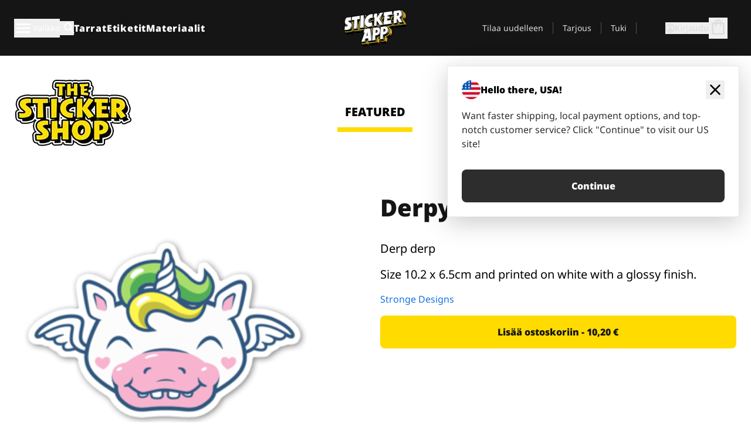

--- FILE ---
content_type: text/html
request_url: https://stickerapp.fi/tarrat-shop/kategorioimattomat/derpy-unicorn
body_size: 53742
content:
<!doctype html>
<html lang="fi">
  <head>
    <meta charset="utf-8" />
    <meta name="viewport" content="width=device-width, initial-scale=1" />
    <link rel="apple-touch-icon" type="image/png" sizes="180x180" href="../../apple-touch-icon.png" />
    <link rel="icon" type="image/png" sizes="32x32" href="../../favicon-32x32.png" />
    <link rel="icon" type="image/png" sizes="16x16" href="../../favicon-16x16.png" />
    <link rel="manifest" href="/webapp-manifest" />
    <meta name="msapplication-TileColor" content="#040404" />
    <meta name="theme-color" content="#040404" />
    
		<link href="../../_app/immutable/assets/checkout.DUhykQYO.css" rel="stylesheet">
		<link href="../../_app/immutable/assets/0.5aK8xm9l.css" rel="stylesheet">
		<link href="../../_app/immutable/assets/componentsMap.a-EWDzs9.css" rel="stylesheet">
		<link href="../../_app/immutable/assets/StickerShopLayout.-5GaQJ_g.css" rel="stylesheet">
		<link href="../../_app/immutable/assets/Banner._px1tzhy.css" rel="stylesheet">
		<link href="../../_app/immutable/assets/_page.Cfnb99us.css" rel="stylesheet">
		<link href="../../_app/immutable/assets/CheckoutBlok.CFTeAVIN.css" rel="stylesheet">
		<link href="../../_app/immutable/assets/Customer.DygquDbB.css" rel="stylesheet">
		<link href="../../_app/immutable/assets/ChatPageSection.Dr7ESq_q.css" rel="stylesheet"><!--12qhfyh--><!--[!--><!--]--> <!--[!--><!--]--> <link rel="manifest" href="/webapp-manifest"/> <link rel="icon" href="/favicon.ico"/> <meta name="theme-color" content="#040404"/> <meta name="apple-mobile-web-app-status-bar-style" content="black-translucent"/> <script src="https://uptime.betterstack.com/widgets/announcement.js" data-id="170704" async type="text/javascript">
  </script><!----><!--hlt6rm--><!--[!--><!--]--> <!--[!--><!--]--> <!--[!--><!--]--> <!--[!--><!--]--> <!--[--><!--[--><!--]--><!--]--> <!--[--><link rel="canonical" href="https://stickerapp.fi/tarrat-shop/kategorioimattomat/derpy-unicorn"/><!--]--> <!--[!--><!--]--> <!--[!--><!--]--> <!--[--><!----><script type="application/ld+json">[{"@context":"https://schema.org","@type":"Organization","name":"StickerApp AB","alternateName":"StickerApp","url":"https://stickerapp.fi","logo":"https://stickerapp.se/media/250x147/d3dcfc2ee9/stickerapplogo.png","description":"StickerApp on tarroihin ja etiketteihin erikoistunut painotalo. Tarjoamme korkealaatuisia räätälöityjä tarroja ja etikettejä kaikkiin tilaisuuksiin.","email":"info@stickerapp.fi","address":{"@type":"PostalAddress","streetAddress":"Bronsgatan 12","addressLocality":"Lomma","postalCode":"234 35","addressCountry":"SE"},"sameAs":["https://www.facebook.com/StickerApp/","https://x.com/StickerApp","https://www.instagram.com/stickerapp/","https://www.youtube.com/StickerApp","https://www.linkedin.com/company/stickerapp/","https://www.pinterest.com/stickerapp/"]}]</script><!----><!--]--> <!--[--><link rel="preload" href="/_app/immutable/assets/noto-sans-400.CF_EggQ_.woff2" as="font" type="font/woff2" crossorigin="anonymous"/> <link rel="preload" href="/_app/immutable/assets/noto-sans-900.BAaSzCx2.woff2" as="font" type="font/woff2" crossorigin="anonymous"/> <!---->
      <style>
        @font-face {
          font-display: swap;
          font-family: 'Noto Sans';
          font-style: normal;
          font-weight: 400;
          src:
            url('/_app/immutable/assets/noto-sans-400.CF_EggQ_.woff2') format('woff2'),
            url('/_app/immutable/assets/noto-sans-400.BXlAZMwb.woff') format('woff');
        }

        @font-face {
          font-display: swap;
          font-family: 'Noto Sans';
          font-style: normal;
          font-weight: 900;
          src:
            url('/_app/immutable/assets/noto-sans-900.BAaSzCx2.woff2') format('woff2'),
            url('/_app/immutable/assets/noto-sans-900.BIzvzRm5.woff') format('woff');
        }
      </style>
  <!----><!--]--> <!----><!----> <!--[!--><!--]--><!----><title>Derpy Unicorn</title>
  </head>
  <body data-sveltekit-preload-data="tap">
    <!--[--><!--[--><!----><div class="flex min-h-screen flex-col"><div class="flex grow flex-col"><!----><!--[!--><!--]--><!----> <!--[!--><!--]--> <!--[--><!--[!--><!--]--><!----> <!--[!--><!--]--><!--]--> <!--[!--><!--]--> <!--[!--><div class="font-noto-sans flex min-h-screen flex-col"><div class="flex grow flex-col"><!--[!--><!--]--> <header class="sticky top-0 z-10 w-full"><!--[!--><div data-testid="header" class="w-full transition-colors duration-500 bg-st-black"><!--[--><div class="block xl:hidden"><div class="flex flex-row items-center justify-end gap-2 bg-st-black px-6 py-2 text-st-white"><!--[!--><div class="h-[16px]"></div><!--]--></div><!----></div><!--]--> <!--[--><!--[--><!--]--><!--]--> <!--[!--><!--]--><!----> <div class="flex justify-between"><div class="hidden grow px-3 py-4 xl:block"><!--[--><nav aria-label="Päävalikko" class="flex w-full items-center justify-around px-3"><ul class="flex w-full items-center justify-start gap-8"><li class="flex items-center text-st-white"><button type="button" class="flex appearance-none items-center gap-3 text-st-white"><svg xmlns="http://www.w3.org/2000/svg" viewBox="0 -960 960 960" fill="currentcolor" class="h-8 w-8 overflow-hidden align-middle"><path d="M160-240q-17 0-28.5-11.5T120-280q0-17 11.5-28.5T160-320h640q17 0 28.5 11.5T840-280q0 17-11.5 28.5T800-240H160Zm0-200q-17 0-28.5-11.5T120-480q0-17 11.5-28.5T160-520h640q17 0 28.5 11.5T840-480q0 17-11.5 28.5T800-440H160Zm0-200q-17 0-28.5-11.5T120-680q0-17 11.5-28.5T160-720h640q17 0 28.5 11.5T840-680q0 17-11.5 28.5T800-640H160Z"></path></svg><!----> <!--[--><span class="sr-only text-sm md:not-sr-only">Valikko</span><!--]--></button><!----></li> <li class="text-st-white"><button type="button" aria-label="Haku" class="flex h-[24px] w-[24px] appearance-none flex-col justify-around"><svg xmlns="http://www.w3.org/2000/svg" viewBox="0 -960 960 960" fill="currentcolor" class="w-8 h-8 overflow-hidden align-middle"><path d="M380-320q-109 0-184.5-75.5T120-580q0-109 75.5-184.5T380-840q109 0 184.5 75.5T640-580q0 44-14 83t-38 69l224 224q11 11 11 28t-11 28q-11 11-28 11t-28-11L532-372q-30 24-69 38t-83 14Zm0-80q75 0 127.5-52.5T560-580q0-75-52.5-127.5T380-760q-75 0-127.5 52.5T200-580q0 75 52.5 127.5T380-400Z"></path></svg><!----></button><!----></li> <!--[--><li><a class="py-1 text-base font-extrabold tracking-wider text-st-white hover:border-b-2 hover:border-st-yellow" href="/mukautetut-tarroja">Tarrat</a></li><li><a class="py-1 text-base font-extrabold tracking-wider text-st-white hover:border-b-2 hover:border-st-yellow" href="/etiketit">Etiketit</a></li><li><a class="py-1 text-base font-extrabold tracking-wider text-st-white hover:border-b-2 hover:border-st-yellow" href="/materiaalit">Materiaalit</a></li><!--]--></ul> <!--[--><a class="px-8" href="/"><!--[--><!--[!--><!--[!--><img src="/media/250x147/d3dcfc2ee9/stickerapplogo.png/m/filters:quality(60)" class="" fetchpriority="auto" draggable="false" alt="Sticker App" width="250" height="147" onload="this.__e=event" onerror="this.__e=event"/><!--]--><!----><!--]--><!--]--><!----></a><!--]--><!----> <ul class="flex w-full items-center justify-end"><!--[--><li class="border-r border-st-gray-700 px-4 text-sm"><a class="py-1 text-sm text-st-gray-300" href="/reorder">Tilaa uudelleen</a></li><li class="border-r border-st-gray-700 px-4 text-sm"><a class="py-1 text-sm text-st-gray-300" href="/yrityksille">Tarjous</a></li><li class="border-r border-st-gray-700 px-4 text-sm"><a class="py-1 text-sm text-st-gray-300" href="/tuki">Tuki</a></li><!--]--> <li class="border-r border-st-gray-700 px-4 text-sm"><!--[!--><!--]--></li> <li class="flex items-center gap-6 px-4 text-sm text-st-gray-300"><button type="button" class="flex items-center gap-2" aria-label="Tili" data-sveltekit-reload=""><svg class="size-4 overflow-hidden align-middle" viewBox="0 0 28 28" fill="none" xmlns="http://www.w3.org/2000/svg"><path d="M13.986 0.666504C6.62602 0.666504 0.666016 6.63984 0.666016 13.9998C0.666016 21.3598 6.62602 27.3332 13.986 27.3332C21.3593 27.3332 27.3327 21.3598 27.3327 13.9998C27.3327 6.63984 21.3593 0.666504 13.986 0.666504ZM13.9993 24.6665C8.10602 24.6665 3.33268 19.8932 3.33268 13.9998C3.33268 8.1065 8.10602 3.33317 13.9993 3.33317C19.8927 3.33317 24.666 8.1065 24.666 13.9998C24.666 19.8932 19.8927 24.6665 13.9993 24.6665Z" fill="currentColor"></path><path d="M13.9993 5.99984C15.8438 5.99984 17.3327 7.53486 17.3327 9.43646C17.3327 11.3381 15.8438 12.8731 13.9993 12.8731C12.1549 12.8731 10.666 11.3381 10.666 9.43646C10.666 7.53486 12.1549 5.99984 13.9993 5.99984ZM13.9993 22.2665C11.2216 22.2665 8.76602 20.8002 7.33268 18.5779C7.36602 16.2982 11.7771 15.0496 13.9993 15.0496C16.2105 15.0496 20.6327 16.2982 20.666 18.5779C19.2327 20.8002 16.7771 22.2665 13.9993 22.2665Z" fill="currentColor"></path></svg><!----> <span>Kirjaudu</span></button> <button type="button" aria-label="Siirry kassalle" data-sveltekit-reload=""><span class="relative block pb-1"><svg xmlns="http://www.w3.org/2000/svg" viewBox="0 -960 960 960" fill="currentcolor" class="size-8 overflow-hidden align-middle"><path d="M240-80q-33 0-56.5-23.5T160-160v-480q0-33 23.5-56.5T240-720h80q0-66 47-113t113-47q66 0 113 47t47 113h80q33 0 56.5 23.5T800-640v480q0 33-23.5 56.5T720-80H240Zm0-80h480v-480h-80v80q0 17-11.5 28.5T600-520q-17 0-28.5-11.5T560-560v-80H400v80q0 17-11.5 28.5T360-520q-17 0-28.5-11.5T320-560v-80h-80v480Zm160-560h160q0-33-23.5-56.5T480-800q-33 0-56.5 23.5T400-720ZM240-160v-480 480Z"></path></svg><!----> <!--[--><!--]--></span></button><!----></li></ul></nav><!--]--> <!--[!--><!--]--><!----></div> <div class="w-1/3 self-center px-medium xl:hidden"><div class="flex flex-row gap-3 text-white"><button type="button" aria-label="Toggle navigation" class="flex appearance-none items-center gap-3 text-st-white"><svg xmlns="http://www.w3.org/2000/svg" viewBox="0 -960 960 960" fill="currentcolor" class="size-6 overflow-hidden align-middle"><path d="M160-240q-17 0-28.5-11.5T120-280q0-17 11.5-28.5T160-320h640q17 0 28.5 11.5T840-280q0 17-11.5 28.5T800-240H160Zm0-200q-17 0-28.5-11.5T120-480q0-17 11.5-28.5T160-520h640q17 0 28.5 11.5T840-480q0 17-11.5 28.5T800-440H160Zm0-200q-17 0-28.5-11.5T120-680q0-17 11.5-28.5T160-720h640q17 0 28.5 11.5T840-680q0 17-11.5 28.5T800-640H160Z"></path></svg><!----> <!--[!--><!--]--></button><!----> <button type="button" aria-label="Toggle search" class="flex h-[24px] w-[24px] appearance-none flex-col justify-around"><svg xmlns="http://www.w3.org/2000/svg" viewBox="0 -960 960 960" fill="currentcolor" class="w-8 h-8 overflow-hidden align-middle"><path d="M380-320q-109 0-184.5-75.5T120-580q0-109 75.5-184.5T380-840q109 0 184.5 75.5T640-580q0 44-14 83t-38 69l224 224q11 11 11 28t-11 28q-11 11-28 11t-28-11L532-372q-30 24-69 38t-83 14Zm0-80q75 0 127.5-52.5T560-580q0-75-52.5-127.5T380-760q-75 0-127.5 52.5T200-580q0 75 52.5 127.5T380-400Z"></path></svg><!----></button><!----></div> <!--[!--><!--]--><!----></div> <div class="flex w-1/3 self-center xl:hidden"><!--[--><a class="block max-h-20 p-2" href="/"><!--[--><!--[!--><!--[!--><img src="/media/250x147/d3dcfc2ee9/stickerapplogo.png/m/filters:quality(60)" class="m-auto h-full w-auto" fetchpriority="auto" draggable="false" alt="Sticker App" width="250" height="147" onload="this.__e=event" onerror="this.__e=event"/><!--]--><!----><!--]--><!--]--><!----></a><!--]--><!----></div> <div class="flex w-1/3 justify-end gap-gutter self-center px-medium text-st-white xl:hidden"><button type="button"><svg class="size-5 overflow-hidden align-middle" viewBox="0 0 28 28" fill="none" xmlns="http://www.w3.org/2000/svg"><path d="M13.986 0.666504C6.62602 0.666504 0.666016 6.63984 0.666016 13.9998C0.666016 21.3598 6.62602 27.3332 13.986 27.3332C21.3593 27.3332 27.3327 21.3598 27.3327 13.9998C27.3327 6.63984 21.3593 0.666504 13.986 0.666504ZM13.9993 24.6665C8.10602 24.6665 3.33268 19.8932 3.33268 13.9998C3.33268 8.1065 8.10602 3.33317 13.9993 3.33317C19.8927 3.33317 24.666 8.1065 24.666 13.9998C24.666 19.8932 19.8927 24.6665 13.9993 24.6665Z" fill="currentColor"></path><path d="M13.9993 5.99984C15.8438 5.99984 17.3327 7.53486 17.3327 9.43646C17.3327 11.3381 15.8438 12.8731 13.9993 12.8731C12.1549 12.8731 10.666 11.3381 10.666 9.43646C10.666 7.53486 12.1549 5.99984 13.9993 5.99984ZM13.9993 22.2665C11.2216 22.2665 8.76602 20.8002 7.33268 18.5779C7.36602 16.2982 11.7771 15.0496 13.9993 15.0496C16.2105 15.0496 20.6327 16.2982 20.666 18.5779C19.2327 20.8002 16.7771 22.2665 13.9993 22.2665Z" fill="currentColor"></path></svg><!----></button> <button type="button" aria-label="Siirry kassalle" data-sveltekit-reload=""><span class="relative block pb-1"><svg xmlns="http://www.w3.org/2000/svg" viewBox="0 -960 960 960" fill="currentcolor" class="size-6 overflow-hidden align-middle"><path d="M240-80q-33 0-56.5-23.5T160-160v-480q0-33 23.5-56.5T240-720h80q0-66 47-113t113-47q66 0 113 47t47 113h80q33 0 56.5 23.5T800-640v480q0 33-23.5 56.5T720-80H240Zm0-80h480v-480h-80v80q0 17-11.5 28.5T600-520q-17 0-28.5-11.5T560-560v-80H400v80q0 17-11.5 28.5T360-520q-17 0-28.5-11.5T320-560v-80h-80v480Zm160-560h160q0-33-23.5-56.5T480-800q-33 0-56.5 23.5T400-720ZM240-160v-480 480Z"></path></svg><!----> <!--[--><!--]--></span></button><!----></div></div></div><!--]--></header> <main class="flex grow flex-col"><!--[!--><!--[!--><!--]--><!--]--><!----> <!--[!--><!--]--> <!--[--><!----><div class="max-lg:pb-12 lg:px-6 lg:pb-14 lg:pt-10 scroll-mt-36 bg-cover bg-no-repeat bg-white bg-[image:var(--background-image-url)] md:bg-[image:var(--md-background-image-url)] lg:bg-[image:var(--lg-background-image-url)]"><div class="mx-auto h-full bg-cover bg-no-repeat bg-white box-content max-w-page-max"><!--[--><!--[!--><!--]--><!--[!--><!--]--><!--[!--><!--]--><!--]--> <!--[--><div class="flex flex-row justify-between bg-white lg:hidden"><!--[--><a href="/tarrat-shop" class="flex max-w-44 flex-grow flex-col items-center px-1 pt-4"><!----><svg class="h-8 w-8 mb-4 overflow-hidden align-middle" viewBox="0 0 18 16" fill="none" xmlns="http://www.w3.org/2000/svg"><path fill-rule="evenodd" clip-rule="evenodd" d="M9.52125 13.8184C9.20124 13.6229 8.79876 13.6229 8.47875 13.8184L5.17397 15.8369C4.41487 16.3006 3.47362 15.6167 3.68001 14.7515L4.57852 10.9847C4.66553 10.6199 4.54116 10.2372 4.25637 9.99322L1.31539 7.47396C0.639853 6.89529 0.999379 5.78878 1.88603 5.7177L5.74612 5.40823C6.11991 5.37827 6.44552 5.1417 6.58953 4.79546L8.07668 1.21993C8.41827 0.398636 9.58173 0.398636 9.92332 1.21993L11.4105 4.79546C11.5545 5.1417 11.8801 5.37827 12.2539 5.40823L16.114 5.7177C17.0006 5.78878 17.3601 6.89529 16.6846 7.47396L13.7436 9.99322C13.4588 10.2372 13.3345 10.6199 13.4215 10.9847L14.32 14.7515C14.5264 15.6167 13.5851 16.3006 12.826 15.8369L9.52125 13.8184Z" fill="currentColor"></path></svg><!----> <span class="mb-3 text-sm font-bold uppercase active">featured</span> <div class="h-2 w-full max-w-40 bg-st-yellow"></div></a><a href="/tarrat-shop/popular" class="flex max-w-44 flex-grow flex-col items-center px-1 pt-4"><!----><svg class="h-8 w-8 mb-4 overflow-hidden align-middle" fill="currentcolor" xmlns="http://www.w3.org/2000/svg" viewBox="0 -960 960 960"><path d="M840-640q32 0 56 24t24 56v80q0 7-2 15t-4 15L794-168q-9 20-30 34t-44 14H280v-520l240-238q15-15 35.5-17.5T595-888q19 10 28 28t4 37l-45 183h258Zm-480 34v406h360l120-280v-80H480l54-220-174 174ZM160-120q-33 0-56.5-23.5T80-200v-360q0-33 23.5-56.5T160-640h120v80H160v360h120v80H160Zm200-80v-406 406Z"></path></svg><!----> <span class="mb-3 text-sm font-bold uppercase">popular</span> <div class="h-2 w-full max-w-40"></div></a><a href="/tarrat-shop/recent" class="flex max-w-44 flex-grow flex-col items-center px-1 pt-4"><!----><svg class="h-8 w-8 mb-4 overflow-hidden align-middle" fill="currentcolor" xmlns="http://www.w3.org/2000/svg" viewBox="0 -960 960 960"><path d="m520-473 90 90q11 11 11 27.5T610-327q-12 12-28.5 12T553-327L452-428q-6-6-9-13.5t-3-15.5v-143q0-17 11.5-28.5T480-640q17 0 28.5 11.5T520-600v127Zm-40-247q-17 0-28.5-11.5T440-760v-40h80v40q0 17-11.5 28.5T480-720Zm240 240q0-17 11.5-28.5T760-520h40v80h-40q-17 0-28.5-11.5T720-480ZM480-240q17 0 28.5 11.5T520-200v40h-80v-40q0-17 11.5-28.5T480-240ZM240-480q0 17-11.5 28.5T200-440h-40v-80h40q17 0 28.5 11.5T240-480ZM480-80q-83 0-156-31.5T197-197q-54-54-85.5-127T80-480q0-83 31.5-156T197-763q54-54 127-85.5T480-880q83 0 156 31.5T763-763q54 54 85.5 127T880-480q0 83-31.5 156T763-197q-54 54-127 85.5T480-80Zm320-400q0-134-93-227t-227-93q-134 0-227 93t-93 227q0 134 93 227t227 93q134 0 227-93t93-227Zm-320 0Z"></path></svg><!----> <span class="mb-3 text-sm font-bold uppercase">latest</span> <div class="h-2 w-full max-w-40"></div></a><a href="/tarrat-shop/designers" class="flex max-w-44 flex-grow flex-col items-center px-1 pt-4"><!----><svg class="h-8 w-8 mb-4 overflow-hidden align-middle" fill="currentcolor" xmlns="http://www.w3.org/2000/svg" viewBox="0 -960 960 960"><path d="M240-120q-45 0-89-22t-71-58q26 0 53-20.5t27-59.5q0-50 35-85t85-35q50 0 85 35t35 85q0 66-47 113t-113 47Zm0-80q33 0 56.5-23.5T320-280q0-17-11.5-28.5T280-320q-17 0-28.5 11.5T240-280q0 23-5.5 42T220-202q5 2 10 2h10Zm230-160L360-470l358-358q11-11 27.5-11.5T774-828l54 54q12 12 12 28t-12 28L470-360Zm-190 80Z"></path></svg><!----> <span class="mb-3 text-sm font-bold uppercase">by artists</span> <div class="h-2 w-full max-w-40"></div></a><!--]--></div> <div class="flex flex-row items-center justify-between max-lg:hidden"><img src="/media/200x115/95570fc805/sticker-shop-logo-200.png/m/filters:quality(60)" alt="Sticker shop logo"/> <div class="flex flex-row"><!--[--><a href="/tarrat-shop" class="flex w-44 flex-col items-center px-6 pt-4"><span class="mb-3 text-xl font-bold uppercase active">featured</span> <div class="h-2 w-full max-w-40 bg-st-yellow"></div></a><a href="/tarrat-shop/popular" class="flex w-44 flex-col items-center px-6 pt-4"><span class="mb-3 text-xl font-bold uppercase">popular</span> <div class="h-2 w-full max-w-40"></div></a><a href="/tarrat-shop/recent" class="flex w-44 flex-col items-center px-6 pt-4"><span class="mb-3 text-xl font-bold uppercase">latest</span> <div class="h-2 w-full max-w-40"></div></a><a href="/tarrat-shop/designers" class="flex w-44 flex-col items-center px-6 pt-4"><span class="mb-3 text-xl font-bold uppercase">by artists</span> <div class="h-2 w-full max-w-40"></div></a><!--]--></div></div><!----><!--]--></div></div><!----> <!--[!--><!--]--> <!--[--><div class="px-6 pb-6 scroll-mt-36 bg-cover bg-no-repeat bg-white bg-[image:var(--background-image-url)] md:bg-[image:var(--md-background-image-url)] lg:bg-[image:var(--lg-background-image-url)]"><div class="mx-auto h-full bg-cover bg-no-repeat bg-white box-content max-w-page-max"><!--[--><!--[!--><!--]--><!--[!--><!--]--><!--[!--><!--]--><!--]--> <!--[--><div class="gap-large flex w-full flex-col"><!--[!--><!--]--> <!--[!--><!--]--> <div class="grid grid-cols-2 md:grid-cols-12 gap-gutter"><div class="lg:col-span-6 md:col-span-6 col-span-2"><!--[!--><img src="/cdn-assets/images/preview/2018/11/13/design-30890/template-sticker-300x300.png" class="w-128" fetchpriority="auto" draggable="false" alt="" loading="lazy" onload="this.__e=event" onerror="this.__e=event"/><!--]--><!----></div><!----> <div class="lg:col-span-6 md:col-span-6 col-span-2"><div class="gap-gutter flex w-full flex-col"><!--[!--><!--]--> <!----><h1 class="lg:text-st-black md:text-st-black text-st-black text-st-sm-large lg:text-st-lg-large font-black mb-8 mt-6"><!--[!--><!---->Derpy Unicorn<!----><!--]--><!----></h1><!----><!----> <p class="mb-4 text-xl">Derp derp</p> <p class="mb-4 text-xl">Size 10.2 x 6.5cm and printed on white with a glossy finish.</p> <p class="mb-4"><a class="text-st-blue-500" href="/tarrat-shop/designers/strongedesigns">Stronge Designs</a></p> <!----><button role="button" tabindex="0" class="rounded-lg text-st-black text-center inline-block text-nowrap font-black disabled:cursor-not-allowed w-full sm:w-auto min-w-40 text-md py-4 px-11 sm:w-full bg-st-yellow-500 disabled:bg-st-gray-400 disabled:text-st-gray-500 active:bg-st-yellow-600 hover:bg-st-yellow-700 outline-st-pink-500 buy-$30890" type="button"><!--[!--><!--[!--><!--[!--><!--[--><!---->Lisää ostoskoriin - 10,20 €<!----><!--]--><!--]--><!--]--><!--]--><!----><!----></button><!----><!----><!----> <!--[!--><!--]--></div><!----></div><!----><!----></div><!----> <!--[!--><!--]--><!----> <!--[!--><!--]--></div><!----><!----><!--]--></div></div><!--]--><!----><!--]--> <!--[--><div id="localization-banner" class="fixed bottom-0 left-0 right-0 z-20 animate-enter-bottom md:bottom-auto md:left-auto md:right-5 md:top-28 md:animate-enter-right"><article class="flex flex-col text-wrap border bg-st-white p-6 drop-shadow-banner" aria-labelledby="banner-title" aria-describedby="banner-description"><div class="flex items-center justify-between gap-4"><div class="flex items-center gap-4"><img src="/media/64x64/bafb414446/flag-usa.png" alt="" aria-hidden="true" class="aspect-auto w-8"/> <h3 id="banner-title" class="text-base font-black">Hello there, USA!</h3></div> <button type="button" aria-label="Close"><span aria-hidden="true"><svg xmlns="http://www.w3.org/2000/svg" viewBox="0 -960 960 960" fill="currentcolor" class="size-8 overflow-hidden align-middle"><path d="M480-424 284-228q-11 11-28 11t-28-11q-11-11-11-28t11-28l196-196-196-196q-11-11-11-28t11-28q11-11 28-11t28 11l196 196 196-196q11-11 28-11t28 11q11 11 11 28t-11 28L536-480l196 196q11 11 11 28t-11 28q-11 11-28 11t-28-11L480-424Z"></path></svg><!----></span></button></div> <!----><p id="banner-description" class="lg:text-st-gray-800 md:text-st-gray-800 text-st-gray-800 mt-4 max-w-md text-pretty text-base"><!--[--><!---->Want faster shipping, local payment options, and top-notch customer service? Click "Continue" to visit our US site!<!----><!--]--><!----></p><!----><!----> <!--[--><!----><a role="button" tabindex="0" class="rounded-lg text-st-black text-center inline-block text-nowrap font-black disabled:cursor-not-allowed w-full sm:w-auto min-w-40 text-md py-4 px-7 bg-st-gray-800 text-st-white disabled:bg-st-gray-400 disabled:text-st-gray-500 active:bg-st-gray-600 hover:bg-st-gray-700 outline-st-pink-500 mt-8" href="https://stickerapp.com"><!---->Continue<!----><!----></a><!----><!--]--></article><!----></div><!----><!--]--></main><!----></div> <!--[--><div><!--[--><footer><!--[!--><div class="scroll-mt-36 bg-cover bg-no-repeat bg-st-black text-st-white bg-[image:var(--background-image-url)] md:bg-[image:var(--md-background-image-url)] lg:bg-[image:var(--lg-background-image-url)]"><div class="mx-auto h-full bg-cover bg-no-repeat bg-st-black text-st-white box-content max-w-page-max pt-large pb-large pl-medium pl-medium lg:pl-gutter md:pl-medium pr-medium pr-medium lg:pr-gutter md:pr-medium"><!--[--><!--[!--><!--]--><!--[!--><!--]--><!--[!--><!--]--><!--]--> <!--[--><div class="pb-10 pt-2 md:flex md:pt-10"><div class="basis-3/5 md:flex"><!--[--><div class="mb-4 mr-gutter w-full last:mr-0 md:mb-0 md:w-auto md:basis-1/3"><h4 class="mb-4 font-semibold" id="id0.7455838277566035-heading"><button type="button" class="flex w-full items-center justify-between md:hidden" aria-expanded="false" aria-controls="id0.7455838277566035-links"><span>Hyödylliset linkit</span> <div class="h-4 w-4"><svg xmlns="http://www.w3.org/2000/svg" viewBox="0 -960 960 960" fill="currentcolor" class="w-full h-full overflow-hidden align-middle"><path d="M480-361q-8 0-15-2.5t-13-8.5L268-556q-11-11-11-28t11-28q11-11 28-11t28 11l156 156 156-156q11-11 28-11t28 11q11 11 11 28t-11 28L508-372q-6 6-13 8.5t-15 2.5Z"></path></svg><!----></div></button> <span class="hidden md:block">Hyödylliset linkit</span></h4> <ul id="id0.7455838277566035-links" class="hidden h-auto overflow-hidden transition-all duration-300 md:block" aria-labelledby="id0.7455838277566035-heading" aria-hidden="true"><!--[--><li class="leading-loose last:pb-8"><!--[--><a tabindex="-1" href="/kaytot"><!--[--><!--[!--><!---->Käyttötarkoitukset<!----><!--]--><!--]--><!----></a><!--]--><!----></li><li class="leading-loose last:pb-8"><!--[--><a tabindex="-1" href="/lisaosat"><!--[--><!--[!--><!---->Lisäosat<!----><!--]--><!--]--><!----></a><!--]--><!----></li><li class="leading-loose last:pb-8"><!--[--><a tabindex="-1" href="/naytteet"><!--[--><!--[!--><!---->Tarrapaketit<!----><!--]--><!--]--><!----></a><!--]--><!----></li><li class="leading-loose last:pb-8"><!--[--><a tabindex="-1" href="/naytteet/tarramateriaalit"><!--[--><!--[!--><!---->Tilaa näytteet<!----><!--]--><!--]--><!----></a><!--]--><!----></li><li class="leading-loose last:pb-8"><!--[--><a tabindex="-1" href="/tarrat-shop"><!--[--><!--[!--><!---->Kauppa<!----><!--]--><!--]--><!----></a><!--]--><!----></li><li class="leading-loose last:pb-8"><!--[--><a tabindex="-1" href="/blog"><!--[--><!--[!--><!---->Blogi<!----><!--]--><!--]--><!----></a><!--]--><!----></li><li class="leading-loose last:pb-8"><!--[--><a tabindex="-1" href="/campaigns"><!--[--><!--[!--><!---->Campaigns<!----><!--]--><!--]--><!----></a><!--]--><!----></li><li class="leading-loose last:pb-8"><!--[--><a tabindex="-1" href="/endorsements"><!--[--><!--[!--><!---->Endorsements<!----><!--]--><!--]--><!----></a><!--]--><!----></li><li class="leading-loose last:pb-8"><!--[--><a tabindex="-1" href="/getintouch"><!--[--><!--[!--><!---->Get in touch<!----><!--]--><!--]--><!----></a><!--]--><!----></li><!--]--></ul></div><div class="mb-4 mr-gutter w-full last:mr-0 md:mb-0 md:w-auto md:basis-1/3"><h4 class="mb-4 font-semibold" id="id0.5816127526363077-heading"><button type="button" class="flex w-full items-center justify-between md:hidden" aria-expanded="false" aria-controls="id0.5816127526363077-links"><span>Tuki</span> <div class="h-4 w-4"><svg xmlns="http://www.w3.org/2000/svg" viewBox="0 -960 960 960" fill="currentcolor" class="w-full h-full overflow-hidden align-middle"><path d="M480-361q-8 0-15-2.5t-13-8.5L268-556q-11-11-11-28t11-28q11-11 28-11t28 11l156 156 156-156q11-11 28-11t28 11q11 11 11 28t-11 28L508-372q-6 6-13 8.5t-15 2.5Z"></path></svg><!----></div></button> <span class="hidden md:block">Tuki</span></h4> <ul id="id0.5816127526363077-links" class="hidden h-auto overflow-hidden transition-all duration-300 md:block" aria-labelledby="id0.5816127526363077-heading" aria-hidden="true"><!--[--><li class="leading-loose last:pb-8"><!--[--><a tabindex="-1" href="/yhteydenotto"><!--[--><!--[!--><!---->Ota yhteyttä<!----><!--]--><!--]--><!----></a><!--]--><!----></li><li class="leading-loose last:pb-8"><!--[--><a tabindex="-1" href="/yrityksille"><!--[--><!--[!--><!---->Pyydä tarjous<!----><!--]--><!--]--><!----></a><!--]--><!----></li><li class="leading-loose last:pb-8"><!--[--><a tabindex="-1" href="/tuki/tilaukset"><!--[--><!--[!--><!---->Usein kysytyt kysymykset<!----><!--]--><!--]--><!----></a><!--]--><!----></li><li class="leading-loose last:pb-8"><!--[--><a tabindex="-1" href="/tuki/taideteos-suunnittelu"><!--[--><!--[!--><!---->Ohjeet<!----><!--]--><!--]--><!----></a><!--]--><!----></li><li class="leading-loose last:pb-8"><!--[--><a tabindex="-1" href="/tuki/laehetys"><!--[--><!--[!--><!---->Toimitus<!----><!--]--><!--]--><!----></a><!--]--><!----></li><li class="leading-loose last:pb-8"><!--[--><a tabindex="-1" href="/tuki/maksut"><!--[--><!--[!--><!---->Maksut<!----><!--]--><!--]--><!----></a><!--]--><!----></li><!--]--></ul></div><div class="mb-4 mr-gutter w-full last:mr-0 md:mb-0 md:w-auto md:basis-1/3"><h4 class="mb-4 font-semibold" id="id0.32686215340652236-heading"><button type="button" class="flex w-full items-center justify-between md:hidden" aria-expanded="false" aria-controls="id0.32686215340652236-links"><span>Yritys</span> <div class="h-4 w-4"><svg xmlns="http://www.w3.org/2000/svg" viewBox="0 -960 960 960" fill="currentcolor" class="w-full h-full overflow-hidden align-middle"><path d="M480-361q-8 0-15-2.5t-13-8.5L268-556q-11-11-11-28t11-28q11-11 28-11t28 11l156 156 156-156q11-11 28-11t28 11q11 11 11 28t-11 28L508-372q-6 6-13 8.5t-15 2.5Z"></path></svg><!----></div></button> <span class="hidden md:block">Yritys</span></h4> <ul id="id0.32686215340652236-links" class="hidden h-auto overflow-hidden transition-all duration-300 md:block" aria-labelledby="id0.32686215340652236-heading" aria-hidden="true"><!--[--><li class="leading-loose last:pb-8"><!--[--><a tabindex="-1" href="/about-us"><!--[--><!--[!--><!---->Meistä<!----><!--]--><!--]--><!----></a><!--]--><!----></li><li class="leading-loose last:pb-8"><!--[--><a tabindex="-1" href="/tuki/policies-terms"><!--[--><!--[!--><!---->Lailliset tiedot<!----><!--]--><!--]--><!----></a><!--]--><!----></li><li class="leading-loose last:pb-8"><!--[--><a tabindex="-1" href="/reviews-stickerapp"><!--[--><!--[!--><!---->Arvostelut<!----><!--]--><!--]--><!----></a><!--]--><!----></li><li class="leading-loose last:pb-8"><!--[--><a tabindex="-1" href="/press"><!--[--><!--[!--><!---->Lehdistö<!----><!--]--><!--]--><!----></a><!--]--><!----></li><li class="leading-loose last:pb-8"><!--[--><a tabindex="-1" href="#cookie-settings"><!--[--><!--[!--><!---->Evästeet<!----><!--]--><!--]--><!----></a><!--]--><!----></li><li class="leading-loose last:pb-8"><!--[--><a tabindex="-1" href="/saavutettavuus"><!--[--><!--[!--><!---->Saavutettavuus<!----><!--]--><!--]--><!----></a><!--]--><!----></li><!--]--></ul></div><!--]--><!----></div> <div class="basis-2/5"><div></div> <div class="mt-10 flex items-center justify-between"><!----><!--[--><!--[--><a href="https://www.instagram.com/stickerapp/" rel="nooperner nofollow" target="_blank"><!--[--><!--[!--><img src="/media/32x30/0d3bac0c35/white-ic-som-instagram.svg?spaceId=263285" alt="Instagram" loading="lazy" onload="this.__e=event" onerror="this.__e=event"/><!----><!--]--><!--]--><!----></a><!--]--><!--[--><a href="https://www.facebook.com/StickerApp/" rel="nooperner nofollow" target="_blank"><!--[--><!--[!--><img src="/media/30x28/885aa3c949/white-ic-som-facebook.svg?spaceId=263285" alt="Facebook" loading="lazy" onload="this.__e=event" onerror="this.__e=event"/><!----><!--]--><!--]--><!----></a><!--]--><!--[--><a href="https://www.youtube.com/StickerApp" rel="nooperner nofollow" target="_blank"><!--[--><!--[!--><img src="/media/34x24/89ef8a3eb0/white-ic-som-youtube.svg?spaceId=263285" alt="YouTube" loading="lazy" onload="this.__e=event" onerror="this.__e=event"/><!----><!--]--><!--]--><!----></a><!--]--><!--[--><a href="https://www.linkedin.com/company/stickerapp/" rel="nooperner nofollow" target="_blank"><!--[--><!--[!--><img src="/media/28x28/3649f38bad/white-ic-som-linkedin.svg?spaceId=263285" alt="LinkedIn" loading="lazy" onload="this.__e=event" onerror="this.__e=event"/><!----><!--]--><!--]--><!----></a><!--]--><!--[--><a href="https://x.com/StickerApp" rel="nooperner nofollow" target="_blank"><!--[--><!--[!--><img src="/media/28x28/397b48854a/white-ic-som-x.svg?spaceId=263285" alt="X Twitter" loading="lazy" onload="this.__e=event" onerror="this.__e=event"/><!----><!--]--><!--]--><!----></a><!--]--><!--[--><a href="https://se.pinterest.com/stickerapp/" rel="nooperner nofollow" target="_blank"><!--[--><!--[!--><img src="/media/28x28/851da58739/white-ic-som-pinterest.svg?spaceId=263285" alt="Pinterest" loading="lazy" onload="this.__e=event" onerror="this.__e=event"/><!----><!--]--><!--]--><!----></a><!--]--><!--[--><a href="https://www.tiktok.com/@stickerapp" rel="nooperner nofollow" target="_blank"><!--[--><!--[!--><img src="/media/25x28/0f10792d9a/white-ic-som-tiktok.svg?spaceId=263285" alt="TikTok" loading="lazy" onload="this.__e=event" onerror="this.__e=event"/><!----><!--]--><!--]--><!----></a><!--]--><!--]--><!----></div><!----> <div class="block pt-10 md:hidden"><div class="relative flex w-full justify-between rounded-md border border-st-white py-2 pl-3 pr-2 ring-offset-1 has-[:focus]:ring has-[:focus]:ring-st-blue-500 md:border-st-white lg:border-st-white"><!----><button role="button" tabindex="0" class="flex w-full appearance-none items-center justify-between gap-2 text-left outline-none" type="button"><div class="flex flex-col"><span class="text-xs text-st-gray-400">Alue</span> <span class="text-sm"></span></div> <svg xmlns="http://www.w3.org/2000/svg" viewBox="0 -960 960 960" fill="currentcolor" class="w-5 aspect-square overflow-hidden align-middle"><path d="M459-381 314-526q-3-3-4.5-6.5T308-540q0-8 5.5-14t14.5-6h304q9 0 14.5 6t5.5 14q0 2-6 14L501-381q-5 5-10 7t-11 2q-6 0-11-2t-10-7Z"></path></svg><!----><!----><!----></button><!----><!----> <!--[!--><!--]--></div><!----></div></div></div> <div class="flex items-center"><div class="flex basis-full justify-center px-4 md:basis-3/5 md:justify-start md:px-0 md:pr-6"><div class="mb-7 flex w-fit flex-wrap items-center justify-center gap-6 md:mb-0 md:gap-x-8 md:gap-y-6"><!--[--><!--[!--><span><!--[--><!--[!--><img src="/media/63x25/c04fe6ae2b/payment-method-applepay-icon-white-63x25.png" alt="Applepay" loading="lazy" class="max-h-[18px]" onload="this.__e=event" onerror="this.__e=event"/><!----><!--]--><!--]--><!----></span><!--]--><!--[!--><span><!--[--><!--[!--><img src="/media/103x25/d78b6ad3da/payment-method-paypal-icon-white-103x25.png" alt="Paypal" loading="lazy" class="max-h-[18px]" onload="this.__e=event" onerror="this.__e=event"/><!----><!--]--><!--]--><!----></span><!--]--><!--[!--><span><!--[--><!--[!--><img src="/media/60x19/1d799dfefd/payment-method-visa-icon-white-60x19.png" alt="Visa" loading="lazy" class="max-h-[18px]" onload="this.__e=event" onerror="this.__e=event"/><!----><!--]--><!--]--><!----></span><!--]--><!--[!--><span><!--[--><!--[!--><img src="/media/134x24/1529ca8fbd/payment-method-mastercard-icon-white-123x24.png" alt="Mastercard" loading="lazy" class="max-h-[18px]" onload="this.__e=event" onerror="this.__e=event"/><!----><!--]--><!--]--><!----></span><!--]--><!--[--><a href="/tuki/maksut"><!--[--><!--[!--><img src="/media/91x22/6dd770ebf1/payment-method-klarna-icon-white-91x22.png" alt="" loading="lazy" class="max-h-[18px]" onload="this.__e=event" onerror="this.__e=event"/><!----><!--]--><!--]--><!----></a><!--]--><!--]--></div><!----></div> <div class="hidden basis-2/5 md:block"><div class="relative flex w-full justify-between rounded-md border border-st-white py-2 pl-3 pr-2 ring-offset-1 has-[:focus]:ring has-[:focus]:ring-st-blue-500 md:border-st-white lg:border-st-white"><!----><button role="button" tabindex="0" class="flex w-full appearance-none items-center justify-between gap-2 text-left outline-none" type="button"><div class="flex flex-col"><span class="text-xs text-st-gray-400">Alue</span> <span class="text-sm"></span></div> <svg xmlns="http://www.w3.org/2000/svg" viewBox="0 -960 960 960" fill="currentcolor" class="w-5 aspect-square overflow-hidden align-middle"><path d="M459-381 314-526q-3-3-4.5-6.5T308-540q0-8 5.5-14t14.5-6h304q9 0 14.5 6t5.5 14q0 2-6 14L501-381q-5 5-10 7t-11 2q-6 0-11-2t-10-7Z"></path></svg><!----><!----><!----></button><!----><!----> <!--[!--><!--]--></div><!----></div></div> <div class="mb-4 mt-10 text-center text-sm">© StickerApp 2026</div><!----><!--]--></div></div><!--]--></footer><!--]--><!----></div><!--]--></div><!--]--><!----><!----><!----></div> <!--[!--><!--]--></div><!----><!--]--> <!--[!--><!--]--><!--]-->
			
			<script>
				{
					const deferred = new Map();

					__sveltekit_1son07 = {
						base: new URL("../..", location).pathname.slice(0, -1),
						env: {"PUBLIC_GTM_TAG_MANAGER_ID":"GTM-WZXX56","PUBLIC_SENTRY_DSN":"https://9w5ryWvLxEC29PqUEas1GAei@s1588112.eu-nbg-2.betterstackdata.com/1588112"},
						defer: (id) => new Promise((fulfil, reject) => {
							deferred.set(id, { fulfil, reject });
						}),
						resolve: async (id, fn) => {
							const [data, error] = fn();

							const try_to_resolve = () => {
								if (!deferred.has(id)) {
									setTimeout(try_to_resolve, 0);
									return;
								}
								const { fulfil, reject } = deferred.get(id);
								deferred.delete(id);
								if (error) reject(error);
								else fulfil(data);
							}
							try_to_resolve();
						}
					};

					const element = document.currentScript.parentElement;

					Promise.all([
						import("../../_app/immutable/entry/start.DkqQFGRd.js"),
						import("../../_app/immutable/entry/app.DB2cChgB.js")
					]).then(([kit, app]) => {
						kit.start(app, element, {
							node_ids: [0, 2],
							data: [{type:"data",data:{webappManifest:{name:"StickerApp",short_name:"StickerApp",start_url:".",display:"minimal-ui",background_color:"#373737",theme_color:"#040404",description:"Print custom stickers and labels",icons:[{src:"/favicon.ico",sizes:"48x48",type:"image/png"}]},currentUrl:"https://stickerapp.fi/tarrat-shop/kategorioimattomat/derpy-unicorn",locale:{countryCode:"fi",language:"fi",currencyCode:"EUR"},useKameleoon:false,kameleoonId:"",commonTranslationsStory:{or:"tai",pc:"kpl",faq:"UKK",pcs:"kpl",_uid:"52e2ff7c-0644-49b3-b6e7-8f2ff6aa121b",back:"Takaisin",city:"Kaupunki",edit:"Muokkaa",from:"Alkaen",hide:"Piilota",menu:"Valikko",next:"Seuraava",save:"Tallenna",send:"Lähetä",size:"Koko",wall:"Seinätarra",dpiOk:"Valitun kuvan resoluutio on hyvä, muttei täydellinen.",email:"Sähköposti",floor:"Lattiatarra",howTo:"Kuinka",items:"Tuotteet",login:"Kirjaudu sisään",other:"Muut",outOf:"yhteensä",phone:"Puhelin",retry:"Yritä uudelleen",sales:"Myynti",scale:"Scale",sheet:"Tarrat arkilla",state:"Osavaltio",taxes:"Verot",total:"Yhteensä",width:"Leveys",author:"Kirjoittaja",border:"Border",bundle:"Paketti",cancel:"Peruuta",custom:"Mukautettu",delete:"Poista",dpiBad:"Kuvan resoluutio on huono, pienennä kuvaa tai käytä isompaa kuvaa.",height:"Korkeus",logout:"Kirjaudu ulos",myCart:"Ostoskorini",orders:"Tilaukset",remove:"Poista",shipTo:"Toimitusosoite",signIn:"Kirjaudu",signup:"Rekisteröidy",upload:"Lataa","3d_dome":"Epoksi 3D",account:"Tili",attName:"Huomioi nimi",comment:"Kommentti",country:"Maa",details:"Yksityiskohdat",die_cut:"Muotoleikattu",getItBy:"Tilauksesi saapuu viimeistään",loading:"Ladataan",message:"Viesti",orderId:"Tilaustunnus",payment:"Maksu",preview:"Esikatselu",quality:"Laatu",reviews:"Arvostelut",savings:"Säästöt",showAll:"Näytä kaikki",success:"Onnistui!",vatExcl:"Ilman ALV:tä",vatIncl:"Sis. alv",viewAll:"Näytä kaikki",zipCode:"Postinumero",address1:"Osoite",address2:"Osoitteen lisätiedot",articles:"Artikkelit",business:"Liiketoiminta",continue:"Jatka",discount:"Discount",fullName:"Koko nimi",giftCard:"Lahjakortti {amount}",hang_tag:"Riputustarra",lastName:"Sukunimi",loadMore:"Lataa lisää",mainMenu:"Päävalikko",password:"Salasana",previous:"Edellinen",quantity:"Määrä",salesTax:"ALV",shipping:"Toimitus",stickers:"Tarrat",subTotal:"Välisumma",viewCart:"Katso ostoskori",addToCart:"Lisää ostoskoriin",closeText:"Sulje",component:"commonTranslations",countMeIn:"Laske minut mukaan!",duplicate:"Kopioi",firstName:"Etunimi",gift_card:"Gift card",noResults:"Ei tuloksia",openInTab:"Avaa uuteen välilehteen",orderDate:"Tilauspäivä",promoCode:"Alennuskoodi",remaining:"jäljellä",removable:"Irrotettava tarra",skipShout:"Ohita",validated:"Vahvistettu",widthHelp:"width-help",yesPlease:"Kyllä",addComment:"Lisää kommentti",createHere:"Luo tästä",drawerMenu:"Laatikkovalikko",heavy_duty:"Heavy Duty",heightHelp:"height-help",navigation:"Navigointi",ofWhichVat:"sis. ALV ({vatRate})",placeOrder:"Lähetä tilaus",quickStart:"Nopea aloitus",reviewCart:"Näytä kori",shippingTo:"Toimitusosoite:",shoutTerms:"Klikkaa ruutua ja lisää somekäyttäjänimesi, niin voimme mainita sinut ja jakaa fiilistelyä yhteisömme kanssa.",signInHere:"Kirjaudu tästä sisään",someNewKey:"New added key",acceptShout:"Hyväksy Shoutin käyttöehdot",addedToCart:"Lisätty ostoskoriin",bookMeeting:"Varaa tapaaminen",checkoutNow:"Kassalle",companyName:"Yrityksen nimi",fedexIpFast:"FedEx Express",fedexPoFast:"FedEx Express",invalidCode:"Virheellinen koodi",itemsInCart:"Tuotteet ostoskorissa",lessDetails:"Vähemmän tietoja",moreDetails:"Lisää tietoja",moreReviews:"Lisää arvosteluja",newPassword:"Uusi salasana",orderNumber:"Tilausnumero",refreshPage:"Refresh",selectTopic:"Valitse aihe",sendRequest:"Lähetä pyyntö",shoutHeader:"Shout",sizeSection:"size-heading",someNewKey2:"New added key",unsupported:"This operation or payment method is not supported.",widthCustom:"width-custom",addToAccount:"Lisää tilille",backToSignIn:"Palaa kirjautumiseen",chatThumbsUp:"Hyödyllistä",codeNotFound:"Koodia ei löytynyt",confirmOrder:"I have reviewed my order",deliveringTo:"Toimitusosoite:",double_sided:"Kaksipuolinen",freeShipping:"Ilmainen",generalError:"Virhe",goToCheckout:"Siirry kassalle",heightCustom:"height-custom",invalidEmail:"Virheellinen sähköpostiosoite",orderSummary:"Tilausyhteenveto",priceBasedOn:"Hinta määräytyy koon {size} mukaan",quantityHelp:"quantity-help",rate_limited:"Too many attempts. Please try again later.",readMoreText:"Lue lisää",requestQuote:"Pyydä tarjous",searchToggle:"Haku",shapeSection:"shape-list-heading",siteSelector:"Alue",specsTabName:"Tekniset tiedot",stickerLayer:"Tarrakerros",unlinkPaypal:"Poista PayPal-yhteys",youHaveAdded:"Olet lisännyt",accountAddNew:"Lisää uusi",account_issue:"There´s an issue with your account.",bundleSavings:"Pakettisäästö ({amount} kpl)",checkoutTitle:"Syötä tiedot",collaboration:"Yhteistyö",createAccount:"Luo tili",dontShowAgain:"Don't show again",finishSection:"finish-heading",haveAnAccount:"Onko sinulla jo tili?",nameOrCompany:"Nimi tai yritys",orderNotFound:"Tilausta ei löytynyt",requiredField:"Pakollinen kenttä",resetPassword:"Nollaa salasana",selectPayment:"Valitse maksutapa",statusOfOrder:"Tilauksen tila",streetAddress:"Katuosoite",uploadedFiles:"Ladatut tiedostot",valueForMoney:"Hinta-laatusuhde",addedPromoCode:"Alennuskoodi lisätty",backPaperPrint:"",backToShopping:"Takaisin",billingAddress:"Laskutusosoite",changePassword:"Vaihda salasana",chatThumbsDown:"Ei hyödyllistä",clickToPreview:"Näytä esikatselu",expirationDate:"Voimassaoloaika",fedex2dExpress:"FedEx Express + Pikakäsittely",fedex2dNormal2:"FedEx Standard",fedexIcpNormal:"FedEx Standard",fedexIpExpress:"FedEx Express + Pikakäsittely",fedexIpNormal2:"FedEx Standard",fedexPoExpress:"FedEx Express + Pikakäsittely",fileUploadArea:"Vedä ja pudota tai napsauta ladataksesi",forgotPassword:"Unohtuiko salasana?",front_adhesive:"Etuliimainen",getYourOrderOn:"Saat tilauksesi {estimatedDelivery} alueelle {customerPostalCode}",labels_on_roll:"Etiketit rullalla",library_design:"Kirjastomalli",orderReference:"Tilausviite",productDetails:"Tuotteen tiedot",productSection:"product-list-heading",quantityCustom:"quantity-custom",reviewsTabName:"Arvostelut",selectShipping:"Valitse toimitustapa",sheet_kiss_cut:"Kiss Cut -arkki",trackYourOrder:"Seuraa tilaustasi",addAddressLine2:"Osoiterivi 2 (valinnainen)",buyAsIndividual:"Osta yksittäisenä",confirmPassword:"Vahvista salasana",currentPassword:"Nykyinen salasana",expressCheckout:"Pikakassa",fedexIcpNormal2:"FedEx Standard",invalid_request:"Invalid request.",labels_on_sheet:"Tarraset arkilla",loginWithGoogle:"Kirjaudu sisään Googlella",materialSection:"material-list-heading",notValidatedVat:"ALV-numeroa ei ole vahvistettu",payment_invalid:"Invalid payment information.",popularSearches:"Suositut haut",quantitySection:"quantity-heading",reliableCarrier:"Toimitamme luotettavien kuljetusliikkeiden kautta. Valitse sinulle sopivin vaihtoehto kassalla.",shippingAddress:"Toimitusosoite",single_on_sheet:"Yksittäinen arkilla",stickerAppXPage:"StickerApp X -sivu",taxCertificates:"Verotodistukset",vatNumberFormat:"ALV-numero alkaa kahdella kirjaimella, ja sitä seuraa 6–13 numeroa.",visitTrustPilot:"Vieraile StickerAppissa Trustpilotissa",weAlsoRecommend:"Suosittelemme myös",atLeastOneNumber:"Ainakin yksi numero",codeAlreadyAdded:"Koodi on jo lisätty",companyOrgNumber:"Y-tunnus",companyVatNumber:"ALV-numero",deliveryTimeText:"1–3 päivän toimitus",duplicateAndEdit:"Kopioi ja muokkaa",enterYourAddress:"Syötä osoite",fileSizeExceeded:"Tiedostojen kokonaisraja: 20 MB",helpPlacingOrder:"Apua tilauksen tekemiseen",invalidCharacter:"Virheellinen merkki",invalidVatNumber:"Virheellinen ALV-numero",lineItemNotFound:"Tuoteriviä ei löytynyt",payment_declined:"Your payment was declined.",problemWithOrder:"Ongelma tilauksessa",processing_error:"A processing error occurred.",shopItemNotFound:"Kaupan tuotetta ei löytynyt",shoutDescription:"Nappaa tilaisuus saada designisi esille somessa ja meidän markkinointikanavissa!",shoutOpportunity:"Shout-tilaisuus!",signInWithGoogle:"Kirjaudu sisään Googlella",toggleNavigation:"Vaihda navigointi",trackDescription:"Tallenna tilaukset tilillesi – näin voit seurata ja hallinnoida niitä helposti yhdestä paikasta.",transfer_sticker:"Transfer Sticker",accountNewsletter:"Uutiskirje",anErrorHasOccured:"Virhe on tapahtunut",copiedToClipboard:"Kopioitu leikepöydälle!",customStickerType:"Mukautettu",dontHaveAnAccount:"Eikö sinulla ole tiliä?",estimatedDelivery:"Arvioitu toimitus",paymentInProgress:"Maksua käsitellään",previewImageError:"Jotain meni pieleen tarrasi esikatselussa. Yritä uudelleen.",readTheTermsShout:"Lue ehdot",searchPlaceholder:"Mitä etsit?",shippingFormTitle:"Laskutus- ja toimitusosoite",signInBannerTitle:"Kirjaudu / Luo tili",supportCategories:"Tukikategoriat",taxExemptBusiness:"Verovapaa liiketoiminta",useBillingAddress:"Käytä eri laskutusosoitetta",authenticatePaypal:"Vahvista PayPal",billingAndShipping:"Toimitus ja laskutus",changeCurrentOrder:"Vaihda nykyistä tilausta",chooseYourLocation:"Valitse sijainti",insufficient_funds:"Insufficient funds.",invalidPhoneNumber:"Virheellinen puhelinnumero",labels_sample_pack:"Labels sample pack",leftToFreeShipping:"Jäljellä ilmaiseen toimitukseen",organizationLdJson:"{\n    \"@context\": \"https://schema.org\",\n    \"@type\": \"Organization\",\n    \"name\": \"StickerApp AB\",\n    \"alternateName\": \"StickerApp\",\n    \"url\": \"https://stickerapp.fi\",\n    \"logo\": \"https://stickerapp.se/media/250x147/d3dcfc2ee9/stickerapplogo.png\",\n    \"description\": \"StickerApp on tarroihin ja etiketteihin erikoistunut painotalo. Tarjoamme korkealaatuisia räätälöityjä tarroja ja etikettejä kaikkiin tilaisuuksiin.\",\n    \"email\": \"info@stickerapp.fi\",\n    \"address\": {\n        \"@type\": \"PostalAddress\",\n        \"streetAddress\": \"Bronsgatan 12\",\n        \"addressLocality\": \"Lomma\",\n        \"postalCode\": \"234 35\",\n        \"addressCountry\": \"SE\"\n    },\n    \"sameAs\": [\"https://www.facebook.com/StickerApp/\", \"https://x.com/StickerApp\", \"https://www.instagram.com/stickerapp/\", \"https://www.youtube.com/StickerApp\", \"https://www.linkedin.com/company/stickerapp/\", \"https://www.pinterest.com/stickerapp/\"]\n}",paidForByGiftCards:"Tämä ostoskori on maksettu lahjakorteilla",accountSubscription:"Tilauksen hallinta",ariaLabelWizardSize:"Size",atLeast12Characters:"Ainakin 12 merkkiä",catalogItemNotFound:"Tuotekatalogin tuotetta ei löytynyt",companyNameOptional:"Yrityksen nimi (valinnainen)",confirmManualReview:"Vahvistan, että tilaukseni on oikein eikä sitä voi muuttaa tai peruuttaa, kun tuotanto on alkanut.",copyCodeToClipboard:"Kopioi koodi leikepöydälle",getYourOrderBetween:"Saat tilauksesi arviolta {estimatedDelivery} alueelle {customerPostalCode}",giftCardAlreadyUsed:"Lahjakortti on jo käytetty",invalidCustomerData:"Tarkista osoite- ja yhteystietosi",product_sample_pack:"Sticker product sample pack",quoteMinSheetsError:"Lisää designit lähettääksesi tarjouspyynnön. Vähintään:",sample_sticker_pack:"Sticker material sample pack",searchSuggestionOne:"Tarra-arkit",searchSuggestionTwo:"Etiketit rullalla",stickerPackNotFound:"Tarrapakettia ei löytynyt",taxCalculationError:"An error occurred when calculating tax. Please check your address or contact support if it persists",taxTitleCalculation:"Tax calculation",checkoutAsGuestTitle:"Kassalle ilman tiliä",confirmPasswordError:"Salasanojen tulee täsmätä",customStickersBundle:"Mukautettujen tarrojen paketti",deliveryDetailsTitle:"Toimitustiedot",fileTypeNotSupported:"Tiedostotyyppiä ei tueta",invalidPaymentMethod:"Virheellinen maksutapa",invalid_card_details:"Invalid card details.",missingPaymentMethod:"Valitse maksutapa",most_liked_pack_2025:"",searchSuggestionFive:"Näytepakkaukset",searchSuggestionFour:"Heavy Duty tarrat",shipToAnotherCountry:"Toimitus toiseen maahan?",taxJarMissingAddress:"Please fill in your complete address to calculate tax",wellGetBackToYouAsap:"Palaamme asiaan mahdollisimman pian",additionalInformation:"Lisätietoja",customStickerNotFound:"Mukautettua tarraa ei löytynyt",heat_transfer_singles:"Lämpösiirtotarrat yksittäin",informationAndSupport:"Tiedot ja tuki",invalidShippingMethod:"Virheellinen toimitustapa",missingShippingMethod:"Valitse toimitustapa",passwordStrengthMeter:"Salasanan vahvuus",purchasingAsABusiness:"Yritysosto",searchSuggestionThree:"Holografiset tarrat",taxUploadSuccessTitle:"Verotiedoston lataus onnistui",addGiftCardOrPromoCode:"Lisää lahjakortti / alennuskoodi",additionDutiesAndTaxes:"Mahdollisia lisätulleja ja veroja voidaan veloittaa",approvedTaxCertificate:"Hyväksytty verotodistus",checkoutLoginFormTitle:"Syötä sähköpostiosoite",experienceConfirmation:"Millainen kokemus sinulla oli?",giftCardsPaymentMethod:"Lahjakortti",notificationErrorTitle:"Virhekooste",reorderEmailHelperText:"Löydät sen sähköpostilaskusta",shoutSocialMediaHandle:"Instagram-tili",stickerAppFacebookPage:"StickerApp Facebook -sivu",stickerAppLinkedInPage:"StickerApp LinkedIn -sivu",accountProfilePageTitle:"Tili",campaign_clear_50_80_80:"50 pcs / $29 Transparent",campaign_white_50_80_80:"50 pcs / $25 Vinyl",contactDetailsFormTitle:"Yhteystiedot",orderProcessingEstimate:"Käsittelemme tilauksesi pian ja ilmoitamme sähköpostitse, kun se on lähetetty.",reorderCrossMarketError:"Tilaus on tehty toisessa markkinassa. Tarkista tilausnumero ja siirry oikealle markkina-alueelle.",sdkVersionMismatchTitle:"A new version is available!",signInBannerDescription:"Kirjaudu hallinnoidaksesi tilauksiasi ja tietojasi",taxJarInvalidPostalCode:"The zip/postal code seems to be invalid. Please check it and try again",thankYouForYourPurchase:"Kiitos tilauksestasi!",availableDeliveryMethods:"Saatavilla olevat toimitusvaihtoehdot",invalidCountryOrCurrency:"Virheellinen maa tai valuutta",moreStickersFromCategory:"Lisää tarroja tästä kategoriasta",resetPasswordDescription:"Syötä rekisteröity sähköpostiosoitteesi alle, niin lähetämme sinulle linkin salasanan nollaamiseen.",stickerAppMagazineHeader:"StickerApp Blogi",cartHasAlreadyBeenPaidFor:"Tämä ostoskori on jo maksettu.",chatInputFieldPlaceholder:"Kysy mitä vaan...",sdkVersionMismatchMessage:"We've made some updates to StickerApp. Please refresh this page to get the latest version and ensure everything works correctly.",shipToAnotherCountryTitle:"Toimita toiseen maahan",yourPasswordShouldInclude:"Salasanasi tulisi sisältää:",accountProfileSectionTitle:"Profiili",atLeastOneSpecialCharacter:"Ainakin yksi erikoismerkki",deliveryDetailsDescription:"Tarkista toimitusvaihtoehdot ja arvioitu saapumisaika",orderFromOtherCountryLabel:"Hei Suomi!",quantityMustBeGreaterThan0:"Määrän on oltava suurempi kuin 0",passwordSuccessfullyChanged:"Salasana vaihdettu onnistuneesti",stickerAppMagazineSubHeader:"Liimattavat seikkailut tarrojen maailmassa",taxUploadSuccessDescription:"Onnistui",accountNewsletterDescription:"Pysy ajan tasalla uusimmista uutisistamme",billingAndShippingSameAdress:"Laskutusosoitteeni on sama kuin toimitusosoitteeni",checkoutLoginFormDescription:"Kirjaudu / Luo tili",giftCardsTemporarilyDisabled:"Gift cards are temporarily disabled.",uppercaseAndLowercaseLetters:"Isoja ja pieniä kirjaimia",campaign_holographic_40_80_80:"40 pcs / $29 Holographic",payment_authentication_failed:"Payment authentication failed.",campaign_sticker_pack_25_90_80:"",shipToAnotherCountryDisclaimer:"Huomaa, että toimituskulut ja -vaihtoehdot voivat muuttua maata vaihtaessa.",catalogItemAlreadyInAnotherCart:"Tuote on jo toisessa ostoskorissa",orderFromOtherCountryDescription:"Nopeampi toimitus, tutut maksutavat ja huippuasiakaspalvelu? Klikkaa “Jatka”, niin siirryt Suomen sivustolle!",quantityMustBeGreaterThanMinimum:"Määrän on oltava suurempi kuin vähimmäismäärä",accountAlternativeShippingAddress:"Vaihtoehtoinen toimitusosoite",giftCardCannotBeUsedToBuyGiftCard:"Lahjakorttia ei voi käyttää toisen lahjakortin ostamiseen.",checkoutLoginFormCreateAccountTitle:"Luo tili",paymentMethodDoesNotSupportBuyButton:"Payment method has its own buy button",setYourPostalCodeToViewDeliveryOptions:"Anna postinumero nähdäksesi toimitusvaihtoehdot.",checkoutLoginFormCreateAccountDescription:"Syötä tietosi"},globalBlocks:{header:{_uid:"2d0d7091-fc2c-494a-82bd-087365fbe5c2",logo:{id:17542099,alt:"StickerApp logo with bold white text on a black background.",name:"",focus:"",title:"",source:"",filename:"/media/250x147/d3dcfc2ee9/stickerapplogo.png",copyright:"",fieldtype:"asset",meta_data:{alt:"StickerApp logo with bold white text on a black background.",title:"",source:"",copyright:""},is_external_url:false},blogLogo:{id:17485029,alt:"Slap Club logo",name:"",focus:"",title:"",source:"",filename:"/media/339x256/95835c7316/slapclub-community-blog.png",copyright:"",fieldtype:"asset",meta_data:{alt:"Slap Club logo",title:"",source:"",copyright:""},is_external_url:false},component:"header",infoBanners:[],desktopItems:[{_uid:"d6225ccc-6726-4945-b5fe-b63831342102",link:{id:"debe5bf4-e9bc-413f-9afb-c16b7ce8f57e",url:"",linktype:"story",fieldtype:"multilink",cached_url:"/fi/pages/custom-stickers",prep:true,story:{name:"Custom Stickers",id:540480351,uuid:"debe5bf4-e9bc-413f-9afb-c16b7ce8f57e",slug:"custom-stickers",url:"pages/custom-stickers",translated_name:"Mukautetut tarrat",full_slug:"fi/pages/mukautetut-tarroja",_stopResolving:true},computedUrl:"/mukautetut-tarroja"},text:"Tarrat",component:"menuItem"},{_uid:"ceff3721-a91a-445f-94ec-4b21d1a0f363",link:{id:"78de554d-3b18-44c0-bcf9-bdd56952b7f5",url:"",linktype:"story",fieldtype:"multilink",cached_url:"/fi/pages/labels/",prep:true,story:{name:"Labels",id:523759588,uuid:"78de554d-3b18-44c0-bcf9-bdd56952b7f5",slug:"labels",url:"pages/labels/",translated_name:"Etiketit",full_slug:"fi/pages/etiketit/",_stopResolving:true},computedUrl:"/etiketit"},text:"Etiketit",component:"menuItem"},{_uid:"fd50f957-da5b-48c1-bfe3-5b5211341711",link:{id:"7bed70a5-0d1d-4456-b11a-2ab0f0b77756",url:"",linktype:"story",fieldtype:"multilink",cached_url:"/fi/pages/materials/",prep:true,story:{name:"Materials",id:523563021,uuid:"7bed70a5-0d1d-4456-b11a-2ab0f0b77756",slug:"materials",url:"pages/materials/",translated_name:"Materiaalit",full_slug:"fi/pages/materiaalit/",_stopResolving:true},computedUrl:"/materiaalit"},text:"Materiaalit",component:"menuItem"},{_uid:"5a0a8612-ba33-4c39-9d9d-d57d3ebd1dd3",link:{id:"3a223e45-44fa-4dce-889e-014469ee5afc",url:"",linktype:"story",fieldtype:"multilink",cached_url:"/fi/pages/reorder/",prep:true,story:{name:"Reorder",id:555534412,uuid:"3a223e45-44fa-4dce-889e-014469ee5afc",slug:"reorder",url:"pages/reorder/",translated_name:"Uudelleentilaus",full_slug:"fi/pages/reorder/",_stopResolving:true},computedUrl:"/reorder"},text:"Tilaa uudelleen",component:"menuItem"},{_uid:"27a300da-d2f0-4172-a7ef-c6eda49a1db3",link:{id:"84091ee0-d49c-4ebe-9dbe-f8dbf54f5f97",url:"",linktype:"story",fieldtype:"multilink",cached_url:"/fi/pages/get-a-quote",prep:true,story:{name:"Get a Quote",id:551460559,uuid:"84091ee0-d49c-4ebe-9dbe-f8dbf54f5f97",slug:"get-a-quote",url:"pages/get-a-quote",translated_name:"Yrityksille",full_slug:"fi/pages/yrityksille",_stopResolving:true},computedUrl:"/yrityksille"},text:"Tarjous",component:"menuItem"},{_uid:"7cce2e20-e407-4bb3-be91-72bff567c3d2",link:{id:"dceddfd0-10ee-43c2-aad6-c078d75ba4ef",url:"",linktype:"story",fieldtype:"multilink",cached_url:"/fi/pages/support/",prep:true,story:{name:"Support",id:538380001,uuid:"dceddfd0-10ee-43c2-aad6-c078d75ba4ef",slug:"support",url:"pages/support/",translated_name:"Tuki",full_slug:"fi/pages/tuki/",_stopResolving:true},computedUrl:"/tuki"},text:"Tuki",component:"menuItem"}],signInLinkText:"Kirjaudu",accountLinkText:"Tilini",mobileMainItems:[{_uid:"7735bad7-135a-4bb7-bcd2-3bdb8bb703b7",link:{id:"debe5bf4-e9bc-413f-9afb-c16b7ce8f57e",url:"",linktype:"story",fieldtype:"multilink",cached_url:"/fi/pages/custom-stickers",prep:true,story:{name:"Custom Stickers",id:540480351,uuid:"debe5bf4-e9bc-413f-9afb-c16b7ce8f57e",slug:"custom-stickers",url:"pages/custom-stickers",translated_name:"Mukautetut tarrat",full_slug:"fi/pages/mukautetut-tarroja",_stopResolving:true},computedUrl:"/mukautetut-tarroja"},text:"Tarrat",component:"menuItem"},{_uid:"fa7839e4-53b6-4b4e-b899-03e75e330aeb",link:{id:"78de554d-3b18-44c0-bcf9-bdd56952b7f5",url:"",linktype:"story",fieldtype:"multilink",cached_url:"/fi/pages/labels/",prep:true,story:{name:"Labels",id:523759588,uuid:"78de554d-3b18-44c0-bcf9-bdd56952b7f5",slug:"labels",url:"pages/labels/",translated_name:"Etiketit",full_slug:"fi/pages/etiketit/",_stopResolving:true},computedUrl:"/etiketit"},text:"Etiketit",component:"menuItem"},{_uid:"d9ed048c-f9de-474c-85af-807c2f6abefa",link:{id:"7bed70a5-0d1d-4456-b11a-2ab0f0b77756",url:"",linktype:"story",fieldtype:"multilink",cached_url:"/fi/pages/materials/",prep:true,story:{name:"Materials",id:523563021,uuid:"7bed70a5-0d1d-4456-b11a-2ab0f0b77756",slug:"materials",url:"pages/materials/",translated_name:"Materiaalit",full_slug:"fi/pages/materiaalit/",_stopResolving:true},computedUrl:"/materiaalit"},text:"Materiaalit",component:"menuItem"}],reorderLinkText:"Uudelleentilaus",stickerShopLogo:{id:17485513,alt:"",name:"",focus:"",title:"",source:"",filename:"/media/200x115/95570fc805/sticker-shop-logo-200.png",copyright:"",fieldtype:"asset",meta_data:{},is_external_url:false},stickershopLogo:{id:16070384,alt:"",name:"",focus:"",title:"",source:"",filename:"https://a.storyblok.com/f/284930/176x104/3c854dbd69/sticker-shop.png",copyright:"",fieldtype:"asset",meta_data:{},is_private:false,is_external_url:false},transparentAtTop:true,mobileTertiaryItems:[{_uid:"3e99557b-7126-4d4e-b440-2b7fea1a585d",link:{id:"47468bfe-d3a7-4a73-8052-5c8cfabf3eb4",url:"",linktype:"story",fieldtype:"multilink",cached_url:"/fi/pages/about-us",prep:true,story:{name:"About us",id:552020779,uuid:"47468bfe-d3a7-4a73-8052-5c8cfabf3eb4",slug:"about-us",url:"pages/about-us",full_slug:"fi/pages/about-us",_stopResolving:true},computedUrl:"/about-us"},text:"Tietoa meistä",component:"menuItem"},{_uid:"c4e8fb9c-dd1b-4c61-bc43-b784eb158dfc",link:{id:"d5eda08a-9502-4b2e-bf55-30806d88925a",url:"",linktype:"story",fieldtype:"multilink",cached_url:"/fi/pages/reviews-stickerapp",prep:true,story:{name:"Reviews StickerApp",id:552268757,uuid:"d5eda08a-9502-4b2e-bf55-30806d88925a",slug:"reviews-stickerapp",url:"pages/reviews-stickerapp",full_slug:"fi/pages/reviews-stickerapp",_stopResolving:true},computedUrl:"/reviews-stickerapp"},text:"Työpaikat",component:"menuItem"},{_uid:"ff30b8e6-b205-4f43-9064-9e53b4d2c270",link:{id:"e824cd25-4a0b-4073-a502-c0df154b092b",url:"",linktype:"story",fieldtype:"multilink",cached_url:"/fi/pages/press/",prep:true,story:{name:"Press",id:542068152,uuid:"e824cd25-4a0b-4073-a502-c0df154b092b",slug:"press",url:"pages/press/",full_slug:"fi/pages/press/",_stopResolving:true},computedUrl:"/press"},text:"Lehdistö",component:"menuItem"},{_uid:"6982aefd-0307-4ee6-ad18-69dff9544968",link:{id:"2746b8e9-47ad-4e3a-b98d-9b6f96400003",url:"",linktype:"story",fieldtype:"multilink",cached_url:"/fi/pages/support/policies-terms/",prep:true,story:{name:"Policies & Terms",id:545952192,uuid:"2746b8e9-47ad-4e3a-b98d-9b6f96400003",slug:"policies-terms",url:"pages/support/policies-terms/",full_slug:"fi/pages/tuki/policies-terms/",_stopResolving:true},computedUrl:"/tuki/policies-terms"},text:"Käytännöt & Ehdot",component:"menuItem"}],mobileSecondaryItems:[{_uid:"9506aecd-f1b7-4a46-93e6-cd2d1af567a8",link:{id:"bcc45d7e-5201-4b46-a612-3ab5caab11cc",url:"",linktype:"story",fieldtype:"multilink",cached_url:"/fi/pages/stickers/",prep:true,story:{name:"Stickers",id:487108948,uuid:"bcc45d7e-5201-4b46-a612-3ab5caab11cc",slug:"stickers",url:"pages/stickers/",translated_name:"Tarrat",full_slug:"fi/pages/tarrat/",_stopResolving:true},computedUrl:"/tarrat"},text:"Tee tarroja",component:"menuItem"},{_uid:"31d21a2b-7f05-493c-9341-807122de10e0",link:{id:"59707843-f76e-4e3c-85c4-81744a2d26c3",url:"",linktype:"story",fieldtype:"multilink",cached_url:"/fi/pages/usages/",prep:true,story:{name:"Usages",id:540491557,uuid:"59707843-f76e-4e3c-85c4-81744a2d26c3",slug:"usages",url:"pages/usages/",translated_name:"Käytöt",full_slug:"fi/pages/kaytot/",_stopResolving:true},computedUrl:"/kaytot"},text:"Käyttö",component:"menuItem"},{_uid:"3460793a-f3cb-4706-8f14-bac199ce68a2",link:{id:"a32905e8-13c4-478d-b135-bb63ed1fc155",url:"",linktype:"story",fieldtype:"multilink",cached_url:"/fi/pages/add-ons/",prep:true,story:{name:"Add-ons",id:540342852,uuid:"a32905e8-13c4-478d-b135-bb63ed1fc155",slug:"add-ons",url:"pages/add-ons/",translated_name:"Lisävallinat",full_slug:"fi/pages/lisaosat/",_stopResolving:true},computedUrl:"/lisaosat"},text:"Lisävalinnat",component:"menuItem"},{_uid:"aaccc85f-c37d-468e-b40f-e106cb2a6f50",link:{id:"f207c7cf-4022-48c3-be30-46874ca7767f",url:"",linktype:"story",fieldtype:"multilink",cached_url:"/fi/pages/stickers/stickerpacks",prep:true,story:{name:"Sticker Packs",id:524333426,uuid:"f207c7cf-4022-48c3-be30-46874ca7767f",slug:"stickerpacks",url:"pages/stickers/stickerpacks",translated_name:"Tarrapaketit",full_slug:"fi/pages/tarrat/tarrapaketit",_stopResolving:true},computedUrl:"/tarrat/tarrapaketit"},text:"Tarrapaketit",component:"menuItem"},{_uid:"7c35ef20-9953-4c70-a21f-d15c4aec59dc",link:{id:"a165ebb9-9f72-4831-a522-e6107291fe4c",url:"",linktype:"story",fieldtype:"multilink",cached_url:"/fi/pages/samples/",prep:true,story:{name:"Samples",id:524304289,uuid:"a165ebb9-9f72-4831-a522-e6107291fe4c",slug:"samples",url:"pages/samples/",translated_name:"Näytepakkaukset",full_slug:"fi/pages/naytteet/",_stopResolving:true},computedUrl:"/naytteet"},text:"Tilaa näytteet",component:"menuItem"},{_uid:"68e71fec-1021-4573-9ba3-2c42eda13888",link:{id:"84091ee0-d49c-4ebe-9dbe-f8dbf54f5f97",url:"",linktype:"story",fieldtype:"multilink",cached_url:"/fi/pages/get-a-quote",prep:true,story:{name:"Get a Quote",id:551460559,uuid:"84091ee0-d49c-4ebe-9dbe-f8dbf54f5f97",slug:"get-a-quote",url:"pages/get-a-quote",translated_name:"Yrityksille",full_slug:"fi/pages/yrityksille",_stopResolving:true},computedUrl:"/yrityksille"},text:"Yrityksille",component:"menuItem"},{_uid:"c24e3012-7fd8-41bf-8435-f0a34bd8857e",link:{id:"e1e71634-8e10-4988-be3b-7ff2e3df3a81",url:"",linktype:"story",fieldtype:"multilink",cached_url:"/fi/pages/sticker-shop/",prep:true,story:{name:"Featured",id:486413093,uuid:"e1e71634-8e10-4988-be3b-7ff2e3df3a81",slug:"sticker-shop",url:"pages/sticker-shop/",translated_name:"Sticker Shop",full_slug:"fi/pages/tarrat-shop/",_stopResolving:true},computedUrl:"/tarrat-shop"},text:"Tarrashoppi",component:"menuItem"},{_uid:"1b6e6f41-b33c-40ee-bc94-28ef09cdf788",link:{id:"b6cd1378-1eff-48cc-83ac-4d42e769c96f",url:"",linktype:"story",fieldtype:"multilink",cached_url:"/fi/pages/blog/",prep:true,story:{name:"Blog",id:548788721,uuid:"b6cd1378-1eff-48cc-83ac-4d42e769c96f",slug:"blog",url:"pages/blog/",full_slug:"fi/pages/blog/",_stopResolving:true},computedUrl:"/blog"},text:"Blogi",component:"menuItem"},{_uid:"cff77f5f-779f-4a7e-bd3b-b07943b781c1",link:{id:"dceddfd0-10ee-43c2-aad6-c078d75ba4ef",url:"",linktype:"story",fieldtype:"multilink",cached_url:"/fi/pages/support/",prep:true,story:{name:"Support",id:538380001,uuid:"dceddfd0-10ee-43c2-aad6-c078d75ba4ef",slug:"support",url:"pages/support/",translated_name:"Tuki",full_slug:"fi/pages/tuki/",_stopResolving:true},computedUrl:"/tuki"},text:"Tuki",component:"menuItem"}],desktopDrawerMainItems:[{_uid:"0a275b76-3299-4c90-95e0-08217a1a619d",link:{id:"bcc45d7e-5201-4b46-a612-3ab5caab11cc",url:"",linktype:"story",fieldtype:"multilink",cached_url:"/fi/pages/stickers/",prep:true,story:{name:"Stickers",id:487108948,uuid:"bcc45d7e-5201-4b46-a612-3ab5caab11cc",slug:"stickers",url:"pages/stickers/",translated_name:"Tarrat",full_slug:"fi/pages/tarrat/",_stopResolving:true},computedUrl:"/tarrat"},text:"Tarrat",component:"menuItem"},{_uid:"94f00f19-5827-4dec-9fdf-ab6e152fae2d",link:{id:"78de554d-3b18-44c0-bcf9-bdd56952b7f5",url:"",linktype:"story",fieldtype:"multilink",cached_url:"/fi/pages/labels/",prep:true,story:{name:"Labels",id:523759588,uuid:"78de554d-3b18-44c0-bcf9-bdd56952b7f5",slug:"labels",url:"pages/labels/",translated_name:"Etiketit",full_slug:"fi/pages/etiketit/",_stopResolving:true},computedUrl:"/etiketit"},text:"Etiketit",component:"menuItem"},{_uid:"f406102b-ee38-4c84-aed6-4dcb20292b9c",link:{id:"7bed70a5-0d1d-4456-b11a-2ab0f0b77756",url:"",linktype:"story",fieldtype:"multilink",cached_url:"/fi/pages/materials/",prep:true,story:{name:"Materials",id:523563021,uuid:"7bed70a5-0d1d-4456-b11a-2ab0f0b77756",slug:"materials",url:"pages/materials/",translated_name:"Materiaalit",full_slug:"fi/pages/materiaalit/",_stopResolving:true},computedUrl:"/materiaalit"},text:"Materiaalit",component:"menuItem"}],desktopDrawerTertiaryItems:[{_uid:"e5b694e5-77fe-495a-b1fa-8f1318381be0",link:{id:"47468bfe-d3a7-4a73-8052-5c8cfabf3eb4",url:"",linktype:"story",fieldtype:"multilink",cached_url:"/fi/pages/about-us",prep:true,story:{name:"About us",id:552020779,uuid:"47468bfe-d3a7-4a73-8052-5c8cfabf3eb4",slug:"about-us",url:"pages/about-us",full_slug:"fi/pages/about-us",_stopResolving:true},computedUrl:"/about-us"},text:"Tietoa meistä",component:"menuItem"},{_uid:"94bd5245-13a4-4ec0-abcd-b3c43983acdd",link:{id:"d5eda08a-9502-4b2e-bf55-30806d88925a",url:"",linktype:"story",fieldtype:"multilink",cached_url:"/fi/pages/reviews-stickerapp",prep:true,story:{name:"Reviews StickerApp",id:552268757,uuid:"d5eda08a-9502-4b2e-bf55-30806d88925a",slug:"reviews-stickerapp",url:"pages/reviews-stickerapp",full_slug:"fi/pages/reviews-stickerapp",_stopResolving:true},computedUrl:"/reviews-stickerapp"},text:"Työpaikat",component:"menuItem"},{_uid:"d67e7ec5-24f2-4521-93c7-99f1d53a443b",link:{id:"e824cd25-4a0b-4073-a502-c0df154b092b",url:"",linktype:"story",fieldtype:"multilink",cached_url:"/fi/pages/press/",prep:true,story:{name:"Press",id:542068152,uuid:"e824cd25-4a0b-4073-a502-c0df154b092b",slug:"press",url:"pages/press/",full_slug:"fi/pages/press/",_stopResolving:true},computedUrl:"/press"},text:"Lehdistö",component:"menuItem"},{_uid:"2ebd4d3b-12db-46a7-a27c-eb37a6d5f389",link:{id:"2746b8e9-47ad-4e3a-b98d-9b6f96400003",url:"",linktype:"story",fieldtype:"multilink",cached_url:"/fi/pages/support/policies-terms/",prep:true,story:{name:"Policies & Terms",id:545952192,uuid:"2746b8e9-47ad-4e3a-b98d-9b6f96400003",slug:"policies-terms",url:"pages/support/policies-terms/",full_slug:"fi/pages/tuki/policies-terms/",_stopResolving:true},computedUrl:"/tuki/policies-terms"},text:"Käytännöt & Ehdot",component:"menuItem"}],desktopDrawerSecondaryItems:[{_uid:"21c122fe-9af2-4479-a396-85a7374cb5d9",link:{id:"59707843-f76e-4e3c-85c4-81744a2d26c3",url:"",linktype:"story",fieldtype:"multilink",cached_url:"/fi/pages/usages/",prep:true,story:{name:"Usages",id:540491557,uuid:"59707843-f76e-4e3c-85c4-81744a2d26c3",slug:"usages",url:"pages/usages/",translated_name:"Käytöt",full_slug:"fi/pages/kaytot/",_stopResolving:true},computedUrl:"/kaytot"},text:"Käytöt",component:"menuItem"},{_uid:"13bb7bed-26ca-4591-89c7-66a8f437020b",link:{id:"a32905e8-13c4-478d-b135-bb63ed1fc155",url:"",linktype:"story",fieldtype:"multilink",cached_url:"/fi/pages/add-ons/",prep:true,story:{name:"Add-ons",id:540342852,uuid:"a32905e8-13c4-478d-b135-bb63ed1fc155",slug:"add-ons",url:"pages/add-ons/",translated_name:"Lisävallinat",full_slug:"fi/pages/lisaosat/",_stopResolving:true},computedUrl:"/lisaosat"},text:"Lisävalinnat",component:"menuItem"},{_uid:"b8817e61-48cc-4553-95f0-99c20d27ffea",link:{id:"a22dc765-0a9f-4026-b96b-ba15a3f0d9dd",url:"",linktype:"story",fieldtype:"multilink",cached_url:"/fi/pages/giftcards",prep:true,story:{name:"Giftcards",id:552272613,uuid:"a22dc765-0a9f-4026-b96b-ba15a3f0d9dd",slug:"giftcards",url:"pages/giftcards",translated_name:"Lahjakortit",full_slug:"fi/pages/lahjakortit",_stopResolving:true},computedUrl:"/lahjakortit"},text:"Lahjakortit",component:"menuItem"},{_uid:"5ccf52ae-5a9d-46c4-85df-bbe691777ec1",link:{id:"f207c7cf-4022-48c3-be30-46874ca7767f",url:"",linktype:"story",fieldtype:"multilink",cached_url:"/fi/pages/stickers/stickerpacks",prep:true,story:{name:"Sticker Packs",id:524333426,uuid:"f207c7cf-4022-48c3-be30-46874ca7767f",slug:"stickerpacks",url:"pages/stickers/stickerpacks",translated_name:"Tarrapaketit",full_slug:"fi/pages/tarrat/tarrapaketit",_stopResolving:true},computedUrl:"/tarrat/tarrapaketit"},text:"Tarrapakkit",component:"menuItem"},{_uid:"5fd60043-3dff-4022-b61f-e2c497d01cd4",link:{id:"a165ebb9-9f72-4831-a522-e6107291fe4c",url:"",linktype:"story",fieldtype:"multilink",cached_url:"/fi/pages/samples/",prep:true,story:{name:"Samples",id:524304289,uuid:"a165ebb9-9f72-4831-a522-e6107291fe4c",slug:"samples",url:"pages/samples/",translated_name:"Näytepakkaukset",full_slug:"fi/pages/naytteet/",_stopResolving:true},computedUrl:"/naytteet"},text:"Näytepakkit",component:"menuItem"},{_uid:"64b0ec10-590b-460a-8a53-5090b4522573",link:{id:"84091ee0-d49c-4ebe-9dbe-f8dbf54f5f97",url:"",linktype:"story",fieldtype:"multilink",cached_url:"/fi/pages/get-a-quote",prep:true,story:{name:"Get a Quote",id:551460559,uuid:"84091ee0-d49c-4ebe-9dbe-f8dbf54f5f97",slug:"get-a-quote",url:"pages/get-a-quote",translated_name:"Yrityksille",full_slug:"fi/pages/yrityksille",_stopResolving:true},computedUrl:"/yrityksille"},text:"Yrityksille",component:"menuItem"},{_uid:"4b3c2024-99b3-4403-9cc6-1b541dce42fb",link:{id:"e1e71634-8e10-4988-be3b-7ff2e3df3a81",url:"",linktype:"story",fieldtype:"multilink",cached_url:"/fi/pages/sticker-shop/",prep:true,story:{name:"Featured",id:486413093,uuid:"e1e71634-8e10-4988-be3b-7ff2e3df3a81",slug:"sticker-shop",url:"pages/sticker-shop/",translated_name:"Sticker Shop",full_slug:"fi/pages/tarrat-shop/",_stopResolving:true},computedUrl:"/tarrat-shop"},text:"Tarrashoppi",component:"menuItem"},{_uid:"662f6ae0-2ac2-4eb9-b222-9c48e86813b7",link:{id:"b6cd1378-1eff-48cc-83ac-4d42e769c96f",url:"",linktype:"story",fieldtype:"multilink",cached_url:"/fi/pages/blog/",prep:true,story:{name:"Blog",id:548788721,uuid:"b6cd1378-1eff-48cc-83ac-4d42e769c96f",slug:"blog",url:"pages/blog/",full_slug:"fi/pages/blog/",_stopResolving:true},computedUrl:"/blog"},text:"Blogi",component:"menuItem"},{_uid:"8a5f5192-1fa8-4c64-bb19-fa3dc7a99a1d",link:{id:"dceddfd0-10ee-43c2-aad6-c078d75ba4ef",url:"",linktype:"story",fieldtype:"multilink",cached_url:"/fi/pages/support/",prep:true,story:{name:"Support",id:538380001,uuid:"dceddfd0-10ee-43c2-aad6-c078d75ba4ef",slug:"support",url:"pages/support/",translated_name:"Tuki",full_slug:"fi/pages/tuki/",_stopResolving:true},computedUrl:"/tuki"},text:"Tuki",component:"menuItem"},{_uid:"1dd5dc76-1aee-42d4-a091-c9e92b322c9b",link:{id:"4565f677-2cfb-460d-85ae-bfe1a5e3f886",url:"",linktype:"story",fieldtype:"multilink",cached_url:"/fi/pages/campaigns/",prep:true,story:{name:"Campaigns",id:584976341,uuid:"4565f677-2cfb-460d-85ae-bfe1a5e3f886",slug:"campaigns",url:"pages/campaigns/",full_slug:"fi/pages/campaigns/",_stopResolving:true},computedUrl:"/campaigns"},text:"Campaigns",component:"menuItem"}],checkoutBackUrl:"/mukautetut-tarroja",checkoutUrl:"/kassalle",reorderUrl:"/reorder"},footer:{_uid:"e7218964-8b28-4ae4-9c1a-81c32caabc92",component:"footer",linkCollections:[{_uid:"c434292b-ee58-4330-8f07-95d82bc4e950",links:[{_uid:"aa721616-0c57-49da-83d5-889dcec4b287",text:"Käyttötarkoitukset",linkUrl:{id:"59707843-f76e-4e3c-85c4-81744a2d26c3",url:"",linktype:"story",fieldtype:"multilink",cached_url:"/fi/pages/usages/",prep:true,story:{name:"Usages",id:540491557,uuid:"59707843-f76e-4e3c-85c4-81744a2d26c3",slug:"usages",url:"pages/usages/",translated_name:"Käytöt",full_slug:"fi/pages/kaytot/",_stopResolving:true},computedUrl:"/kaytot"},component:"link"},{_uid:"c2dfb5ba-9dc0-4cc0-b3a4-c4b97e2eff11",text:"Lisäosat",linkUrl:{id:"a32905e8-13c4-478d-b135-bb63ed1fc155",url:"",linktype:"story",fieldtype:"multilink",cached_url:"/fi/pages/add-ons/",prep:true,story:{name:"Add-ons",id:540342852,uuid:"a32905e8-13c4-478d-b135-bb63ed1fc155",slug:"add-ons",url:"pages/add-ons/",translated_name:"Lisävallinat",full_slug:"fi/pages/lisaosat/",_stopResolving:true},computedUrl:"/lisaosat"},component:"link"},{_uid:"75401c33-985a-4930-8471-f369962e0249",text:"Tarrapaketit",linkUrl:{id:"a165ebb9-9f72-4831-a522-e6107291fe4c",url:"",linktype:"story",fieldtype:"multilink",cached_url:"/fi/pages/sticker-packs/",prep:true,story:{name:"Samples",id:524304289,uuid:"a165ebb9-9f72-4831-a522-e6107291fe4c",slug:"samples",url:"pages/samples/",translated_name:"Näytepakkaukset",full_slug:"fi/pages/naytteet/",_stopResolving:true},computedUrl:"/naytteet"},component:"link"},{_uid:"c6831176-21ee-47d3-90c3-bb365a3fc1ea",text:"Tilaa näytteet",linkUrl:{id:"2d274a49-af2f-4975-bbcc-ea629453c721",url:"",linktype:"story",fieldtype:"multilink",cached_url:"/fi/pages/sticker-packs/sample-pack",prep:true,story:{name:"Sticker Materials",id:524304324,uuid:"2d274a49-af2f-4975-bbcc-ea629453c721",slug:"sticker-materials",url:"pages/samples/sticker-materials",translated_name:"Tarramateriaalit",full_slug:"fi/pages/naytteet/tarramateriaalit",_stopResolving:true},computedUrl:"/naytteet/tarramateriaalit"},component:"link"},{_uid:"0620b6a8-d1d3-4134-ad03-9b0a2e66a52f",text:"Kauppa",linkUrl:{id:"e1e71634-8e10-4988-be3b-7ff2e3df3a81",url:"",linktype:"story",fieldtype:"multilink",cached_url:"/fi/pages/sticker-shop/",prep:true,story:{name:"Featured",id:486413093,uuid:"e1e71634-8e10-4988-be3b-7ff2e3df3a81",slug:"sticker-shop",url:"pages/sticker-shop/",translated_name:"Sticker Shop",full_slug:"fi/pages/tarrat-shop/",_stopResolving:true},computedUrl:"/tarrat-shop"},component:"link"},{_uid:"89617ed7-59df-490e-927f-407e6e0cda3b",text:"Blogi",linkUrl:{id:"b6cd1378-1eff-48cc-83ac-4d42e769c96f",url:"",linktype:"story",fieldtype:"multilink",cached_url:"/fi/pages/blog/",prep:true,story:{name:"Blog",id:548788721,uuid:"b6cd1378-1eff-48cc-83ac-4d42e769c96f",slug:"blog",url:"pages/blog/",full_slug:"fi/pages/blog/",_stopResolving:true},computedUrl:"/blog"},component:"link"},{_uid:"1fb086f1-2949-4a0c-8755-19e47a59a950",text:"Campaigns",linkUrl:{id:"4565f677-2cfb-460d-85ae-bfe1a5e3f886",url:"",linktype:"story",fieldtype:"multilink",cached_url:"/fi/pages/campaigns/",prep:true,story:{name:"Campaigns",id:584976341,uuid:"4565f677-2cfb-460d-85ae-bfe1a5e3f886",slug:"campaigns",url:"pages/campaigns/",full_slug:"fi/pages/campaigns/",_stopResolving:true},computedUrl:"/campaigns"},component:"link"},{_uid:"6a08a634-8410-40d3-be5b-7f6276271fe8",text:"",linkUrl:{id:"918c928e-946e-47a2-b98d-c151bcd2af25",url:"",linktype:"story",fieldtype:"multilink",cached_url:"/fi/pages/endorsements/",prep:true,story:{name:"Endorsements",id:606497164,uuid:"918c928e-946e-47a2-b98d-c151bcd2af25",slug:"endorsements",url:"pages/endorsements/",full_slug:"fi/pages/endorsements/",_stopResolving:true},computedUrl:"/endorsements"},component:"link"},{_uid:"eb629ef1-124e-4121-a308-559c787a90eb",text:"",linkUrl:{id:"726cb80f-af29-4839-a145-a9b5a92f8907",url:"",linktype:"story",fieldtype:"multilink",cached_url:"/fi/pages/getintouch/",prep:true,story:{name:"Get in touch",id:646370133,uuid:"726cb80f-af29-4839-a145-a9b5a92f8907",slug:"getintouch",url:"pages/getintouch/",full_slug:"fi/pages/getintouch/",_stopResolving:true},computedUrl:"/getintouch"},component:"link"}],heading:"Hyödylliset linkit",component:"linkCollection"},{_uid:"4f7987d2-435e-4a7c-b354-67420f57fca4",links:[{_uid:"19ac144a-a768-4d28-a790-cb6750ff6d2b",text:"Ota yhteyttä",linkUrl:{id:"a41d9440-0b73-4b45-bd79-a06420987498",url:"",linktype:"story",fieldtype:"multilink",cached_url:"/fi/pages/contact-us",prep:true,story:{name:"Contact Us",id:552054446,uuid:"a41d9440-0b73-4b45-bd79-a06420987498",slug:"contact-us",url:"pages/contact-us",translated_name:"Ota yhteyttä",full_slug:"fi/pages/yhteydenotto",_stopResolving:true},computedUrl:"/yhteydenotto"},component:"link"},{_uid:"29584c9d-c96a-4cf9-adee-880ed8f241c3",text:"Pyydä tarjous",linkUrl:{id:"84091ee0-d49c-4ebe-9dbe-f8dbf54f5f97",url:"",linktype:"story",fieldtype:"multilink",cached_url:"/fi/pages/get-a-quote",prep:true,story:{name:"Get a Quote",id:551460559,uuid:"84091ee0-d49c-4ebe-9dbe-f8dbf54f5f97",slug:"get-a-quote",url:"pages/get-a-quote",translated_name:"Yrityksille",full_slug:"fi/pages/yrityksille",_stopResolving:true},computedUrl:"/yrityksille"},component:"link"},{_uid:"1d7b930e-33b9-4f5a-bb52-4cd9567a3d47",text:"Usein kysytyt kysymykset",linkUrl:{id:"fdf38b1a-59fc-42e7-ac2b-ed9b37a4f319",url:"",linktype:"story",fieldtype:"multilink",cached_url:"/fi/pages/support/placing-orders/",prep:true,story:{name:"Placing Orders",id:545953326,uuid:"fdf38b1a-59fc-42e7-ac2b-ed9b37a4f319",slug:"placing-orders",url:"pages/support/placing-orders/",translated_name:"Tilausten tekeminen",full_slug:"fi/pages/tuki/tilaukset/",_stopResolving:true},computedUrl:"/tuki/tilaukset"},component:"link"},{_uid:"30519359-f76d-4921-9a98-42dd32d45e5c",text:"Ohjeet",linkUrl:{id:"d07946cd-a58b-4400-a780-3c5a74828e9b",url:"",linktype:"story",fieldtype:"multilink",cached_url:"/fi/pages/support/artwork-design/",prep:true,story:{name:"Artwork & Design",id:545953333,uuid:"d07946cd-a58b-4400-a780-3c5a74828e9b",slug:"artwork-design",url:"pages/support/artwork-design/",translated_name:"Taideteos & suunnittelu",full_slug:"fi/pages/tuki/taideteos-suunnittelu/",_stopResolving:true},computedUrl:"/tuki/taideteos-suunnittelu"},component:"link"},{_uid:"b117ca64-e86f-46a8-b7d9-34410d7f250e",text:"Toimitus",linkUrl:{id:"1b603ddd-d4ba-47c1-b147-d8009dc0812e",url:"",linktype:"story",fieldtype:"multilink",cached_url:"/fi/pages/support/shipping/",prep:true,story:{name:"Shipping",id:545952183,uuid:"1b603ddd-d4ba-47c1-b147-d8009dc0812e",slug:"shipping",url:"pages/support/shipping/",translated_name:"Toimitus",full_slug:"fi/pages/tuki/laehetys/",_stopResolving:true},computedUrl:"/tuki/laehetys"},component:"link"},{_uid:"0836a03f-eb66-4e48-a573-f7128a54172b",text:"Maksut",linkUrl:{id:"e1fefd19-601f-420b-a2a5-c4834e387bcd",url:"",linktype:"story",fieldtype:"multilink",cached_url:"/fi/pages/support/payments/",prep:true,story:{name:"Payments",id:545952200,uuid:"e1fefd19-601f-420b-a2a5-c4834e387bcd",slug:"payments",url:"pages/support/payments/",translated_name:"Maksut",full_slug:"fi/pages/tuki/maksut/",_stopResolving:true},computedUrl:"/tuki/maksut"},component:"link"}],heading:"Tuki",component:"linkCollection"},{_uid:"2e1d6730-a00a-4306-81b5-69bc324b3af0",links:[{_uid:"5d24532e-135f-4522-ac08-dfabcf43181a",text:"Meistä",linkUrl:{id:"47468bfe-d3a7-4a73-8052-5c8cfabf3eb4",url:"",linktype:"story",fieldtype:"multilink",cached_url:"/fi/pages/about-us",prep:true,story:{name:"About us",id:552020779,uuid:"47468bfe-d3a7-4a73-8052-5c8cfabf3eb4",slug:"about-us",url:"pages/about-us",full_slug:"fi/pages/about-us",_stopResolving:true},computedUrl:"/about-us"},component:"link"},{_uid:"418dbadf-390b-4157-b6ab-1dcfe6fc9e0e",text:"Lailliset tiedot",linkUrl:{id:"2746b8e9-47ad-4e3a-b98d-9b6f96400003",url:"",linktype:"story",fieldtype:"multilink",cached_url:"/fi/pages/support/policies-terms/",prep:true,story:{name:"Policies & Terms",id:545952192,uuid:"2746b8e9-47ad-4e3a-b98d-9b6f96400003",slug:"policies-terms",url:"pages/support/policies-terms/",full_slug:"fi/pages/tuki/policies-terms/",_stopResolving:true},computedUrl:"/tuki/policies-terms"},component:"link"},{_uid:"0b83eb01-0fc6-46bc-b055-6b2106cbcb27",text:"Arvostelut",linkUrl:{id:"d5eda08a-9502-4b2e-bf55-30806d88925a",url:"",linktype:"story",fieldtype:"multilink",cached_url:"/fi/pages/reviews-stickerapp",prep:true,story:{name:"Reviews StickerApp",id:552268757,uuid:"d5eda08a-9502-4b2e-bf55-30806d88925a",slug:"reviews-stickerapp",url:"pages/reviews-stickerapp",full_slug:"fi/pages/reviews-stickerapp",_stopResolving:true},computedUrl:"/reviews-stickerapp"},component:"link"},{_uid:"024b625a-3baa-41a0-a3fd-f50ac1478772",text:"Lehdistö",linkUrl:{id:"e824cd25-4a0b-4073-a502-c0df154b092b",url:"",linktype:"story",fieldtype:"multilink",cached_url:"/fi/pages/press/",prep:true,story:{name:"Press",id:542068152,uuid:"e824cd25-4a0b-4073-a502-c0df154b092b",slug:"press",url:"pages/press/",full_slug:"fi/pages/press/",_stopResolving:true},computedUrl:"/press"},component:"link"},{_uid:"cc3c23fe-625c-4475-8fce-83665b779358",text:"Evästeet",linkUrl:{id:"",url:"#cookie-settings",linktype:"url",fieldtype:"multilink",cached_url:"#cookie-settings"},component:"link"},{_uid:"37588b81-e521-46b8-9ff8-b56a469e13e4",text:"Saavutettavuus",linkUrl:{id:"b53100a7-d774-46a4-95df-c40d8231c3c2",url:"",linktype:"story",fieldtype:"multilink",cached_url:"/fi/pages/accessibility",prep:true,story:{name:"Accessibility",id:630103292,uuid:"b53100a7-d774-46a4-95df-c40d8231c3c2",slug:"accessibility",url:"pages/accessibility",translated_name:"Saavutettavuus",full_slug:"fi/pages/saavutettavuus",_stopResolving:true},computedUrl:"/saavutettavuus"},component:"link"}],heading:"Yritys",component:"linkCollection"}],socialMediaIcons:[{_uid:"ddf61149-5987-4da3-a70f-639189cffbf5",icon:{id:14417411,alt:"Instagram",name:"",focus:"",title:"Instagram",source:"",filename:"/media/32x30/0d3bac0c35/white-ic-som-instagram.svg?spaceId=263285",copyright:"",fieldtype:"asset",meta_data:{alt:"Instagram",title:"Instagram",source:"",copyright:""},content_type:"svg",is_external_url:false},linkUrl:{id:"",url:"https://www.instagram.com/stickerapp/",linktype:"url",fieldtype:"multilink",cached_url:"https://www.instagram.com/stickerapp/"},component:"socialMediaLink"},{_uid:"4195775f-42cc-4b4f-96e7-2997cc412df5",icon:{id:14417409,alt:"Facebook",name:"",focus:"",title:"Facebook",source:"",filename:"/media/30x28/885aa3c949/white-ic-som-facebook.svg?spaceId=263285",copyright:"",fieldtype:"asset",meta_data:{alt:"Facebook",title:"Facebook",source:"",copyright:""},content_type:"svg",is_external_url:false},linkUrl:{id:"",url:"https://www.facebook.com/StickerApp/",linktype:"url",fieldtype:"multilink",cached_url:"https://www.facebook.com/StickerApp/"},component:"socialMediaLink"},{_uid:"5ac354e8-5f7e-4040-b80f-524098d64677",icon:{id:14417413,alt:"YouTube",name:"",focus:"",title:"Youtube",source:"",filename:"/media/34x24/89ef8a3eb0/white-ic-som-youtube.svg?spaceId=263285",copyright:"",fieldtype:"asset",meta_data:{alt:"YouTube",title:"Youtube",source:"",copyright:""},content_type:"svg",is_external_url:false},linkUrl:{id:"",url:"https://www.youtube.com/StickerApp",linktype:"url",fieldtype:"multilink",cached_url:"https://www.youtube.com/StickerApp"},component:"socialMediaLink"},{_uid:"ff8362ef-4384-4e90-8343-433c00df26ee",icon:{id:14417414,alt:"LinkedIn",name:"",focus:"",title:"LinkeIn",source:"",filename:"/media/28x28/3649f38bad/white-ic-som-linkedin.svg?spaceId=263285",copyright:"",fieldtype:"asset",meta_data:{alt:"LinkedIn",title:"LinkeIn",source:"",copyright:""},content_type:"svg",is_external_url:false},linkUrl:{id:"",url:"https://www.linkedin.com/company/stickerapp/",linktype:"url",fieldtype:"multilink",cached_url:"https://www.linkedin.com/company/stickerapp/"},component:"socialMediaLink"},{_uid:"889b3d75-1af3-4d70-ab19-d940e32f8a78",icon:{id:14417412,alt:"X Twitter",name:"",focus:"",title:"X Twitter",source:"",filename:"/media/28x28/397b48854a/white-ic-som-x.svg?spaceId=263285",copyright:"",fieldtype:"asset",meta_data:{alt:"X Twitter",title:"X Twitter",source:"",copyright:""},content_type:"svg",is_external_url:false},linkUrl:{id:"",url:"https://x.com/StickerApp",linktype:"url",fieldtype:"multilink",cached_url:"https://x.com/StickerApp"},component:"socialMediaLink"},{_uid:"656dc79f-cd7d-43fe-8db4-c163d2c70f1d",icon:{id:14417415,alt:"Pinterest",name:"",focus:"",title:"Pinterest",source:"",filename:"/media/28x28/851da58739/white-ic-som-pinterest.svg?spaceId=263285",copyright:"",fieldtype:"asset",meta_data:{alt:"Pinterest",title:"Pinterest",source:"",copyright:""},content_type:"svg",is_external_url:false},linkUrl:{id:"",url:"https://se.pinterest.com/stickerapp/",linktype:"url",fieldtype:"multilink",cached_url:"https://se.pinterest.com/stickerapp/"},component:"socialMediaLink"},{_uid:"066925c2-5fb8-44e7-a06c-081fd3955820",icon:{id:14417410,alt:"TikTok",name:"",focus:"",title:"TikTok",source:"",filename:"/media/25x28/0f10792d9a/white-ic-som-tiktok.svg?spaceId=263285",copyright:"",fieldtype:"asset",meta_data:{alt:"TikTok",title:"TikTok",source:"",copyright:""},content_type:"svg",is_external_url:false},linkUrl:{id:"",url:"https://www.tiktok.com/@stickerapp",linktype:"url",fieldtype:"multilink",cached_url:"https://www.tiktok.com/@stickerapp"},component:"socialMediaLink"}],newsletterHeading:"Stack Connected with StickerApp",newsletterButtonText:"Subscribe",paymentProviderIcons:[{_uid:"dd3fed7d-701c-498b-b762-4598321ef9ed",icon:{id:18952642,alt:"Applepay",name:"",focus:"",title:"",source:"",filename:"/media/63x25/c04fe6ae2b/payment-method-applepay-icon-white-63x25.png",copyright:"",fieldtype:"asset",meta_data:{alt:"Applepay",title:"",source:"",copyright:""},content_type:"svg",is_external_url:false},linkUrl:{id:"",url:"",linktype:"url",fieldtype:"multilink",cached_url:""},component:"paymentProviderIcon"},{_uid:"bd2eb7b2-c1a2-4e2c-92ba-910a514c65ea",icon:{id:18952639,alt:"Paypal",name:"",focus:"",title:"",source:"",filename:"/media/103x25/d78b6ad3da/payment-method-paypal-icon-white-103x25.png",copyright:"",fieldtype:"asset",meta_data:{alt:"Paypal",title:"",source:"",copyright:""},content_type:"svg",is_external_url:false},linkUrl:{id:"",url:"",linktype:"url",fieldtype:"multilink",cached_url:""},component:"paymentProviderIcon"},{_uid:"cf2c6020-3aa5-4e2f-b78f-dbf0c4e7de6f",icon:{id:18952638,alt:"Visa",name:"",focus:"",title:"",source:"",filename:"/media/60x19/1d799dfefd/payment-method-visa-icon-white-60x19.png",copyright:"",fieldtype:"asset",meta_data:{alt:"Visa",title:"",source:"",copyright:""},content_type:"svg",is_external_url:false},linkUrl:{id:"",url:"",linktype:"url",fieldtype:"multilink",cached_url:""},component:"paymentProviderIcon"},{_uid:"319bb683-0bb4-49b9-ba2a-526f441bbe48",icon:{id:18952644,alt:"Mastercard",name:"",focus:"",title:"",source:"",filename:"/media/134x24/1529ca8fbd/payment-method-mastercard-icon-white-123x24.png",copyright:"",fieldtype:"asset",meta_data:{alt:"Mastercard",title:"",source:"",copyright:""},is_external_url:false},linkUrl:{id:"",url:"",linktype:"url",fieldtype:"multilink",cached_url:""},component:"paymentProviderIcon"},{_uid:"39b0ce18-9bda-4c59-a945-4d2588612a68",icon:{id:18952641,alt:"",name:"",focus:"",title:"",source:"",filename:"/media/91x22/6dd770ebf1/payment-method-klarna-icon-white-91x22.png",copyright:"",fieldtype:"asset",meta_data:{},is_external_url:false},linkUrl:{id:"e1fefd19-601f-420b-a2a5-c4834e387bcd",url:"",linktype:"story",fieldtype:"multilink",cached_url:"/fi/pages/support/payments/",prep:true,story:{name:"Payments",id:545952200,uuid:"e1fefd19-601f-420b-a2a5-c4834e387bcd",slug:"payments",url:"pages/support/payments/",translated_name:"Maksut",full_slug:"fi/pages/tuki/maksut/",_stopResolving:true},computedUrl:"/tuki/maksut"},component:"paymentProviderIcon"},{_uid:"bbed612b-37de-43a9-9741-70727b48c8cf",icon:{id:null,alt:"",name:"",focus:null,title:null,source:null,filename:"",copyright:null,fieldtype:"asset",meta_data:{}},linkUrl:{id:"",url:"",linktype:"story",fieldtype:"multilink",cached_url:"/fi/",prep:true,computedUrl:"/"},component:"paymentProviderIcon"}],newsletterConsentText:{type:"doc",content:[{type:"paragraph",content:[{text:"*",type:"text",marks:[{type:"italic"}]},{text:"By signing ",type:"text",marks:[{type:"link",attrs:{href:"https://uele.sese",uuid:null,anchor:null,target:"_self",linktype:"url"}},{type:"italic"}]},{text:"up you consent to letting AI robots harvest your soul and your mind. ",type:"text",marks:[{type:"italic"}]},{text:"Unsubscribe at your own peril.",type:"text",marks:[{type:"link",attrs:{href:"info@stickerapp.com",uuid:null,anchor:null,target:"_self",linktype:"email"}},{type:"italic"}]}]}]},newsletterSignupClassName:"",newsletterInputPlaceholder:"Enter your e-mail",markets:[{countryCode:"ca",domain:"stickerapp.ca",defaultLanguage:"en-ca",extraLanguages:[],visible:true,useNewCheckout:true,flag:"/media/64x64/3312d8b4cd/flag-canada.png",useKameleoon:false,kameleoonId:"",psp:"stripe",isManualOrder:false},{countryCode:"gb",domain:"stickerapp.co.uk",defaultLanguage:"en-gb",extraLanguages:[],visible:true,useNewCheckout:true,flag:"/media/64x64/76d891a78b/flag-great-britain.png",useKameleoon:false,kameleoonId:"alpg0r01to",psp:"stripe",isManualOrder:false},{countryCode:"pl",domain:"stickerapp.pl",defaultLanguage:"pl",extraLanguages:[],visible:true,useNewCheckout:true,flag:"/media/64x64/900d344049/flag-poland.png",useKameleoon:false,kameleoonId:"",psp:"stripe"},{countryCode:"pt",domain:"stickerapp.pt",defaultLanguage:"pt",extraLanguages:[],visible:true,useNewCheckout:true,flag:"/media/64x64/d0cafcb7ec/flag-portugal.png",useKameleoon:false,kameleoonId:"",psp:"stripe",isManualOrder:false},{countryCode:"es",domain:"stickerapp.es",defaultLanguage:"es",extraLanguages:[],visible:true,useNewCheckout:true,flag:"/media/64x64/17eb3b65c0/flag-spain.png",useKameleoon:false,kameleoonId:"",psp:"stripe",isManualOrder:false},{countryCode:"nl",domain:"stickerapp.nl",defaultLanguage:"nl",extraLanguages:[],visible:true,useNewCheckout:true,flag:"/media/64x64/07631d1d6e/flag-netherland.png",useKameleoon:false,kameleoonId:"",psp:"stripe",isManualOrder:false},{countryCode:"jp",domain:"stickerapp.jp",defaultLanguage:"ja",extraLanguages:[],visible:true,useNewCheckout:true,flag:"/media/64x64/d18dab7d21/flag-japan.png",useKameleoon:false,kameleoonId:"",psp:"stripe",isManualOrder:false},{countryCode:"it",domain:"stickerapp.it",defaultLanguage:"it",extraLanguages:[],visible:true,useNewCheckout:true,flag:"/media/64x64/a82499ef11/flag-italy.png",useKameleoon:false,kameleoonId:"",psp:"stripe",isManualOrder:false},{countryCode:"fi",domain:"stickerapp.fi",defaultLanguage:"fi",extraLanguages:[],visible:true,useNewCheckout:true,flag:"/media/64x64/a1d9e4b523/flag-soumi.png",useKameleoon:false,kameleoonId:"",psp:"stripe",isManualOrder:false},{countryCode:"dk",domain:"stickerapp.dk",defaultLanguage:"da",extraLanguages:[],visible:true,useNewCheckout:true,flag:"/media/64x64/c2c3f97a5c/flag-denmark.png",useKameleoon:false,kameleoonId:"",psp:"stripe"},{countryCode:"no",domain:"stickerapp.no",defaultLanguage:"no",extraLanguages:[],visible:true,useNewCheckout:true,flag:"/media/64x64/df3a407d10/flag-norway.png",useKameleoon:false,kameleoonId:"",psp:"stripe",isManualOrder:false},{countryCode:"fr",domain:"stickerapp.fr",defaultLanguage:"fr",extraLanguages:[],visible:true,useNewCheckout:true,flag:"/media/64x64/d5b86421f2/flag-france.png",useKameleoon:false,kameleoonId:"9hst6cqeaj",psp:"stripe",isManualOrder:false},{countryCode:"de",domain:"stickerapp.de",defaultLanguage:"de",extraLanguages:[],visible:true,useNewCheckout:true,flag:"/media/64x64/e2ec0d7bc9/flag-germany.png",useKameleoon:false,kameleoonId:"w234uee4m4",psp:"stripe",isManualOrder:false},{countryCode:"us",domain:"stickerapp.com",defaultLanguage:"default",extraLanguages:[],visible:true,useNewCheckout:true,flag:"/media/64x64/bafb414446/flag-usa.png",useKameleoon:false,kameleoonId:"j99h97vrz5",psp:"adyen",isManualOrder:false},{countryCode:"se",domain:"stickerapp.se",defaultLanguage:"sv",extraLanguages:[],visible:true,useNewCheckout:true,flag:"/media/64x64/208dafc098/flag-sweden.png",useKameleoon:false,kameleoonId:"uppk7ff4db",psp:"stripe",isManualOrder:false}]},checkoutSettings:{_uid:"7fb126a5-5638-4325-a5fd-b493fc2ceb6d",component:"checkoutSettings",errorTitle:"Tapahtui virhe kassalla",shippingIcons:[],placeOrderText:{type:"doc",content:[{type:"paragraph",content:[{text:"Klikkaamalla ”Lähetä tilaus” -painiketta hyväksyn ",type:"text"},{text:"Ehdot",type:"text",marks:[{type:"link",attrs:{href:"/fi/pages/tuki/policies-terms/terms-of-use",uuid:"e37fe538-42ea-4900-9bf0-6ce51e0cf75a",anchor:null,target:"_self",linktype:"story",story:{name:"Terms of use",id:515569006,uuid:"e37fe538-42ea-4900-9bf0-6ce51e0cf75a",slug:"conditions",url:"pages/support/policies-terms/conditions",translated_name:"Terms of use",full_slug:"fi/pages/tuki/policies-terms/terms-of-use",_stopResolving:true}},computedUrl:"/tuki/policies-terms/terms-of-use"}]},{text:" ja ",type:"text"},{text:"Tietosuojakäytännön",type:"text",marks:[{type:"link",attrs:{href:"/fi/pages/tuki/policies-terms/privacy-policy",uuid:"c544d95d-dfae-4912-af68-67af08ebf168",anchor:null,target:"_self",linktype:"story",story:{name:"Privacy policy",id:515569025,uuid:"c544d95d-dfae-4912-af68-67af08ebf168",slug:"privacy-policy",url:"pages/support/policies-terms/privacy-policy",translated_name:"Privacy Policy",full_slug:"fi/pages/tuki/policies-terms/privacy-policy",_stopResolving:true}},computedUrl:"/tuki/policies-terms/privacy-policy"}]}]}]},errorButtonLink:"/tuki",errorButtonText:"Ota yhteyttä tukeen",errorDescription:"Ota yhteyttä tukeen, jos tarvitset apua",translationPairs:{products_material_white:"Vinyyli",products_material_white_removable:"Irrotettava vinyyli",products_material_white_wall:"Wallpaper",products_material_white_hi_tack:"Hi-Tack vinyyli",products_material_white_thin:"Vinyyli",products_material_white_coverall:"Valkoinen Coverall",products_material_white_paper:"Valkoinen paperi",products_material_white_backscore:"Taustapohjattu vinyyli",products_material_holographic:"Holografinen",products_material_kraft_paper:"Voimapaperi",products_material_prismatic:"Prismamainen",products_material_mirror:"Peili",products_material_glitter:"Hohtava kimalle",products_material_gitd:"Pimeässä hohtava",products_material_brushed_alloy:"Harjattu metalli",products_material_clear:"Läpinäkyvä",products_material_clear_backscore:"Läpinäkyvä taustapuoli",products_material_bubble_free:"Ilmakuplaton",products_material_skin:"Kuori",products_material_colored_vinyl:"Värillinen vinyyli",products_material_metallic_gold:"Metallinhohtoinen kulta",products_material_metallic_silver:"Metallinhohtoinen hopea",products_material_frosted:"Hiekkapuhallettu",products_material_fluorescent:"Fluoresoiva",products_material_magnetic:"Magneettinen",products_material_pixie_dust:"Pixie Dust",products_material_satin_matte:"Satiinimatta",products_material_warranty:"products_material_warranty",products_material_reflective:"Heijastava",products_laminate_uncoated:"Pinnoittamaton",products_laminate_glossy_uv:"Kiiltävä",products_laminate_glossy_uv_12_mil_heavy_duty:"Kiiltävä 12 mil",products_laminate_glossy_no_uv:"Kiiltävä (Ei UV-suojausta)",products_laminate_soft_touch:"Pehmeä Matta",products_laminate_satin_matte:"Satiinimatta",products_laminate_sandy:"Hiekkainen",products_laminate_epoxy:"Epoxy",products_laminate_cracked_ice:"Cracked Ice",products_laminate_pebble:"Pikkukivi",products_laminate_super_rough:"Super Rough",products_laminate_textured:"Teksturoitu",products_product_name_die_cut:"Muotoleikattu tarra",products_product_name_sheet:"Tarra arkki",products_product_name_kiss_cut:"Muotoonleikkattu tarra",products_product_name_hang_tag:"Ripustetarra",products_product_name_sheet_kiss_cut:"Muotoonleikkattu arkki",products_product_name_sheet_legacy:"Tarroja arkilla",products_product_name_3d_dome:"Epoxy 3D -tarra",products_product_name_front_adhesive:"Etuliimattava tarra",products_product_name_heavy_duty:"Heavy Duty tarra",products_product_name_removable:"Irrotettava tarra",products_product_name_wall:"Seinätarra",products_product_name_floor:"Lattiatarra",products_product_name_laptop_skin:"Laptop kuori",products_product_name_double_sided:"Kaksoispuoleinen tarra",products_product_name_labels_on_sheet:"Etiketit arkilla",products_product_name_labels_on_roll:"Etiketit rullassa",products_product_name_designed:"Suunniteltu tarra",products_sheet_name_path:"Reunaleikkaus",products_sheet_name_rect:"Neliö",products_sheet_name_circle:"Ympyrä",products_sheet_name_rounded:"Pyöristetyt kulmat",products_product_wizard_product:"Tuote",products_product_wizard_shape:"Muoto",products_product_wizard_finish:"Pinta",products_product_wizard_material:"Materiaali",products_product_wizard_laminate:"Laminaatti",products_product_wizard_size:"Koko",products_product_wizard_quantity:"Määrä",products_feature_backpaper_print:"Takapaperin painatus\n\n",products_feature_hangtagging:"Hangtaggaus",products_feature_transfer_tape:"Siirtofolia",products_feature_effect_layer:"Tehokerros",products_feature_variable_data:"Muuttuva tieto\n\n",products_feature_manual_backscore:"Manuaalinen Backscore\n\n",products_material_white_sturdy:"Epoksivinyyli",products_out_of_stock_error_message:"Tuote on loppu varastosta",products_items_reorder_out_of_stock_error_message:"Yksi tai useampi tuote tilauksessasi on loppunut varastosta.",products_material_heat_transfer:"DTF-lämpösiirrot",products_laminate_glossy_thin:"Kiiltävä",products_product_name_single_on_sheet:"Tarroja arkilla",products_product_name_transfer_decal:"products_product_name_transfer_decal",products_laminate_glossy_thin_no_uv:"Kiiltävä",products_material_paper_thin:"Valkoinen paperi",products_material_clear_thin:"Läpinäkyvä",products_material_kraft_thin:"Voimapaperi",products_material_silver_thin:"Metallinen",products_product_name_sticker_freebie:"Sticker Freebie",products_product_name_monster_pack:"Monster Sticker Pack",products_product_name_most_liked_pack_2021:"Most liked 2021",products_product_name_most_liked_pack_2022:"Most liked 2022",products_product_name_creepy_head_pack:"Creepy head pack",products_product_name_most_liked_pack_2023:"Most liked 2023",products_product_name_slap_pack:"Slap Pakkaus",products_product_name_most_liked_pack_2024:"Most liked 2024",products_material_gitd_industrial:"Pimeässä hohtava",products_product_name_labels_sample_pack:"products_product_name_labels_sample_pack",products_material_uv_dtf_film:"UV DTF",products_product_name_transfer_sticker:"Transfer Stickers",products_product_name_heat_transfer_singles:"DTF-lämpösiirrot",products_product_name_most_liked_pack_2025:"Most liked 2025",products_product_name_product_sample_pack:"products_product_name_product_sample_pack",upload_file:"Lataa kuva",continue:"Jatka",accept_file_types:"Latausongelma! Yritä uudelleen tai valitse toinen muoto. Tuetut muodot: PDF, PNG, JPG, AI, PSD, SVG, BMP, TIF ja GIF.",save_economy:"-",custom_quantity:"Muokkaa lukumäärää",custom_size:"Muokkaa kokoa (cm)",tooltip_error_quantity:"Alhaisin arvo on $1",tooltip_error_size:"Lisää numero välillä $1 ja $2",width:"Leveys",height:"Korkeus",quantity:"Lukumäärä",inc_vat:"Sisältäen ALV",send_file_later:"Lähetä myöhemmin",out_of_stock:"Tuote tilapäisesti loppu",quote_form_email_field_label_error_message:"\"Sähköposti* - Virheellinen sähköpostiosoite\"",quote_form_lastname_field_label_error_message:"Syötä sukunimesi",quote_form_firstname_field_label_error_message:"Syötä sukunimesi",quote_form_no_designs_error_message:"Lisää suunnitelma lähettääksesi tarjouspyyntösi",quote_form_lastname_field_label:"Sukunimi",quote_form_lastname_field_placeholder:"Sukunimi",quote_form_email_field_label:"Sähköposti*",quote_form_email_field_placeholder:"Sähköposti",quote_form_additional_instructions:"Lisäohjeet",quote_form_comment_field_label:"Mitä tarvitset? Onko sinulla idea tai tarvitsetko apua? Kerro vain meille :)",quote_form_comment_field_placeholder:"Jätä tähän mahdolliset lisätiedot",quote_form_send_button_text:"Lähetä tarjouspyyntö",quote_form_firstname_field_label:"Etunimi",quote_form_firstname_field_placeholder:"Etunimi",quote_form_add:"Lisää tiedosto",quote_form_country:"Maa",quote_form_company:"Yritys",quote_form_email:"Sähköpostiosoite",quote_form_vat_number:"VAT",quote_form_pcs:"kpl",quote_form_estimated_total:"Arvioitu hinta",quote_form_ex_vat:"Ilman ALV",quote_form_thank_you:"Kiitos",quote_form_cancel:"Keskeytä",quote_form_tax_exempt_option:"Tax_exempt_option",quote_form_stickerpacks_quantity_field_label:"Pakettien lukumäärä",quote_form_stickerpacks_heading_field_label:"Otsikkokortti",quote_form_stickerpacks_heading_custom:"Räätälöity otsikkokortti",quote_form_stickerpacks_heading_no:"Ilman otsikkokortti",quote_form_phone:"Puhelinnumero",quote_form_address:"Osoite",products_cutdirection_left_first:"\u003Cb>Oikea\u003C/b> reuna edellä",products_cutdirection_right_first:"\u003Cb>Vasen\u003C/b> reuna edellä",products_cutdirection_top_first:"\u003Cb>Ala\u003C/b> reuna edellä",products_cutdirection_bottom_first:"\u003Cb>Ylä\u003C/b> reuna edellä"},shippingIconsMap:{}},headHtml:"",headScript:""},stickerShopMeta:__sveltekit_1son07.defer(1),blogMeta:{logo:{url:"/media/339x256/95835c7316/slapclub-community-blog.png",alt:"Slap Club logo"},categories:[{sorting:0,name:"All posts",url:"/blog/all-posts"},{sorting:0,name:"Artist interview",url:"/blog/artist-interview"},{sorting:0,name:"Nakedguyeagleverse",url:"/blog/nakedguyeagleverse"},{sorting:0,name:"NSFW",url:"/blog/nsfw"},{sorting:3,name:"Sticker Academy",url:"/blog/sticker-academy"}],blogLandingSlug:"/blog"}},uses:{}},(function(a,b,c,d,e,f,g,h,i,j,k,l,m,n,o,p,q,r,s,t){a.countryCode="ca";a.domain="stickerapp.ca";a.defaultLanguage="en-ca";a.extraLanguages=[];a.visible=true;a.useNewCheckout=true;a.flag="/media/64x64/3312d8b4cd/flag-canada.png";a.useKameleoon=false;a.kameleoonId="";a.psp="stripe";a.isManualOrder=false;b.countryCode="gb";b.domain="stickerapp.co.uk";b.defaultLanguage="en-gb";b.extraLanguages=[];b.visible=true;b.useNewCheckout=true;b.flag="/media/64x64/76d891a78b/flag-great-britain.png";b.useKameleoon=false;b.kameleoonId="alpg0r01to";b.psp="stripe";b.isManualOrder=false;c.countryCode="pl";c.domain="stickerapp.pl";c.defaultLanguage="pl";c.extraLanguages=[];c.visible=true;c.useNewCheckout=true;c.flag="/media/64x64/900d344049/flag-poland.png";c.useKameleoon=false;c.kameleoonId="";c.psp="stripe";d.countryCode="pt";d.domain="stickerapp.pt";d.defaultLanguage="pt";d.extraLanguages=[];d.visible=true;d.useNewCheckout=true;d.flag="/media/64x64/d0cafcb7ec/flag-portugal.png";d.useKameleoon=false;d.kameleoonId="";d.psp="stripe";d.isManualOrder=false;e.countryCode="es";e.domain="stickerapp.es";e.defaultLanguage="es";e.extraLanguages=[];e.visible=true;e.useNewCheckout=true;e.flag="/media/64x64/17eb3b65c0/flag-spain.png";e.useKameleoon=false;e.kameleoonId="";e.psp="stripe";e.isManualOrder=false;f.countryCode="nl";f.domain="stickerapp.nl";f.defaultLanguage="nl";f.extraLanguages=[];f.visible=true;f.useNewCheckout=true;f.flag="/media/64x64/07631d1d6e/flag-netherland.png";f.useKameleoon=false;f.kameleoonId="";f.psp="stripe";f.isManualOrder=false;g.countryCode="jp";g.domain="stickerapp.jp";g.defaultLanguage="ja";g.extraLanguages=[];g.visible=true;g.useNewCheckout=true;g.flag="/media/64x64/d18dab7d21/flag-japan.png";g.useKameleoon=false;g.kameleoonId="";g.psp="stripe";g.isManualOrder=false;h.countryCode="it";h.domain="stickerapp.it";h.defaultLanguage="it";h.extraLanguages=[];h.visible=true;h.useNewCheckout=true;h.flag="/media/64x64/a82499ef11/flag-italy.png";h.useKameleoon=false;h.kameleoonId="";h.psp="stripe";h.isManualOrder=false;i.countryCode="fi";i.domain="stickerapp.fi";i.defaultLanguage="fi";i.extraLanguages=j;i.visible=true;i.useNewCheckout=true;i.flag="/media/64x64/a1d9e4b523/flag-soumi.png";i.useKameleoon=false;i.kameleoonId="";i.psp="stripe";i.isManualOrder=false;k.countryCode="dk";k.domain="stickerapp.dk";k.defaultLanguage="da";k.extraLanguages=[];k.visible=true;k.useNewCheckout=true;k.flag="/media/64x64/c2c3f97a5c/flag-denmark.png";k.useKameleoon=false;k.kameleoonId="";k.psp="stripe";l.countryCode="no";l.domain="stickerapp.no";l.defaultLanguage="no";l.extraLanguages=[];l.visible=true;l.useNewCheckout=true;l.flag="/media/64x64/df3a407d10/flag-norway.png";l.useKameleoon=false;l.kameleoonId="";l.psp="stripe";l.isManualOrder=false;m.countryCode="fr";m.domain="stickerapp.fr";m.defaultLanguage="fr";m.extraLanguages=[];m.visible=true;m.useNewCheckout=true;m.flag="/media/64x64/d5b86421f2/flag-france.png";m.useKameleoon=false;m.kameleoonId="9hst6cqeaj";m.psp="stripe";m.isManualOrder=false;n.countryCode="de";n.domain="stickerapp.de";n.defaultLanguage="de";n.extraLanguages=[];n.visible=true;n.useNewCheckout=true;n.flag="/media/64x64/e2ec0d7bc9/flag-germany.png";n.useKameleoon=false;n.kameleoonId="w234uee4m4";n.psp="stripe";n.isManualOrder=false;o.countryCode="us";o.domain="stickerapp.com";o.defaultLanguage="default";o.extraLanguages=[];o.visible=true;o.useNewCheckout=true;o.flag="/media/64x64/bafb414446/flag-usa.png";o.useKameleoon=false;o.kameleoonId="j99h97vrz5";o.psp="adyen";o.isManualOrder=false;p.countryCode="se";p.domain="stickerapp.se";p.defaultLanguage="sv";p.extraLanguages=[];p.visible=true;p.useNewCheckout=true;p.flag="/media/64x64/208dafc098/flag-sweden.png";p.useKameleoon=false;p.kameleoonId="uppk7ff4db";p.psp="stripe";p.isManualOrder=false;q.price={total:10.2,unitPrice:10.20415053,compoundValues:{price_base:10.2},totalFormatted:"10,20 €",compoundValuesFormatted:{price_base:"10,20 €"},unitPriceFormatted:"10,20 €",totalTaxAmount:0,totalTaxAmountFormatted:""};q.title="Derpy Unicorn";q.text="Derp derp";q.slug="derpy-unicorn";q.alt_text="";q.default_sticker_info="Size 10.2 x 6.5cm and printed on white with a glossy finish.";r.stickerShopUrls={baseSlug:"/tarrat-shop",popular:"/tarrat-shop/popular",recent:"/tarrat-shop/recent",designers:"/tarrat-shop/designers",featured:"/tarrat-shop"};r.figureTags=[{id:"348",parent_id:"0",profile_name:"stickerapp_categories",name:"elaimet",title:"Eläimet",lang:"fi",slug:"elaimet",sort_order:"0",hidden:"0",created:"2017-03-28 14:26:59",description_title:"Kaiken maailman eläimiä",description:"Söpöjä, pelottavia ja hauskoja eläimiä kaikille tyypeille, paikoille ja jutuille.\n",children:[{id:"349",parent_id:"348",profile_name:"stickerapp_categories",name:"koirat",title:"Koirat",lang:"fi",slug:"koirat",sort_order:"0",hidden:"0",created:"2017-03-28 14:26:59",description_title:"Ihmisen parhaat ystävät",description:""}]},{id:"465",parent_id:"0",profile_name:"stickerapp_categories",name:"etiketti",title:"Etiketit",lang:"fi",slug:"etiketti",sort_order:"0",hidden:"0",created:"2017-03-28 14:26:59",description_title:"Etiketti kehystää oman juttusi - käytännöllinen tarra",description:"Tee omia etikettejä käyttäen meidän valmiita tarrojamme, lisää tarra-arkkiin tai tilaa kappaleittain",children:[{id:"467",parent_id:"465",profile_name:"stickerapp_categories",name:"joulu-etiketit",title:"Jouluetiketit",lang:"fi",slug:"joulu-etiketit",sort_order:"0",hidden:"0",created:"2017-03-28 14:26:59",description_title:"Tee omia jouluetikettejä hyödyntäen mallejamme. Lisää arkkiin tai tilaa kappaleittain",description:""},{id:"466",parent_id:"465",profile_name:"stickerapp_categories",name:"nimi-etiketti",title:"Nimietiketit",lang:"fi",slug:"nimi-etiketti",sort_order:"0",hidden:"0",created:"2017-03-28 14:26:59",description_title:"Tee omia nimietikettejäsi hyödyntäen meidän mallejamme. Tilaa arkissa tai kappaleittain.",description:""},{id:"468",parent_id:"465",profile_name:"stickerapp_categories",name:"synttarietiketit",title:"Synttärietiketit",lang:"fi",slug:"synttarietiketit",sort_order:"0",hidden:"0",created:"2017-03-28 14:26:59",description_title:"Tee omia synttärietikettejä hyödyntäen meidän mallejamme. Tilaa arkissa tai kappaleittain.",description:""}]},{id:"569",parent_id:"0",profile_name:"stickerapp_categories",name:"graafinen-taide-ja-sarjakuvat",title:"Graafinen taide ja sarjakuvat",lang:"fi",slug:"graafinen-taide-ja-sarjakuvat",sort_order:"0",hidden:"0",created:"2017-03-28 14:26:59",description_title:"Paljon graafista tarrataidetta eri taiteilijoilta",description:"Useita malleja useilta taiteilijoilta",children:[{id:"570",parent_id:"569",profile_name:"stickerapp_categories",name:"skulls",title:"Pääkallot",lang:"fi",slug:"skulls",sort_order:"0",hidden:"0",created:"2017-03-28 14:26:59",description_title:"Kalloja ja kahjoja aivan kamalasti",description:"Kaikki rakastavat pääkalloja ja siksi me pyrimme lisäämään uusia kalloja joka kuukausi. Jos sinulla on upea kallodesign jonka haluat maailmalle näytille, älä epäröi olla meihin yhteyksissä! Me mielellämme korvaamme sinulle vaivasi tarroin!"},{id:"573",parent_id:"569",profile_name:"stickerapp_categories",name:"popikonit",title:"Popikonit",lang:"fi",slug:"popikonit",sort_order:"0",hidden:"0",created:"2017-03-28 14:26:59",description_title:"Väripläjäyksiä, jotka eivät jätä omistajaansa kylmäksi",description:"Sinulle, joka elää värikästä elämää!"},{id:"572",parent_id:"569",profile_name:"stickerapp_categories",name:"selkeesti-upeet",title:"Superupeet",lang:"fi",slug:"selkeesti-upeet",sort_order:"0",hidden:"0",created:"2017-03-28 14:26:59",description_title:"Törkeen hienoja tarroja, mitäs sitä kiertelemään",description:"Tarroja laidasta laitaan!"},{id:"571",parent_id:"569",profile_name:"stickerapp_categories",name:"bobby-draws-skulls",title:"Taistelijat",lang:"fi",slug:"bobby-draws-skulls",sort_order:"0",hidden:"0",created:"2017-03-28 14:26:59",description_title:"Näitä taistelijoita ei välttämättä kannattaisi aseistaa... ",description:"Tilaa koko pataljoona yksittäisinä tarroina tai arkissa!"}]},{id:"568",parent_id:"0",profile_name:"stickerapp_categories",name:"graffitit-ja-tagit",title:"Graffitit ja tagit",lang:"fi",slug:"graffitit-ja-tagit",sort_order:"0",hidden:"0",created:"2017-03-28 14:26:59",description_title:"Fiiliksiä suoraan hylätyistä tehtaista, kaduilta ja alikuluista",description:"",children:[]},{id:"486",parent_id:"0",profile_name:"stickerapp_categories",name:"hauska",title:"Hassut",lang:"fi",slug:"hauska",sort_order:"0",hidden:"0",created:"2017-03-28 14:26:59",description_title:"Hauskoja ja joitakin ihan tyhmiä tarroja",description:"Tarrat, jotka ovat hauskoja, rumia, ällöjä tai vaan perustyhmiä. Täydellisiä tarroja läppäreihin, skeittilautoihin tai vaan jättämään jälkesi paikkoihin.\n",children:[{id:"490",parent_id:"486",profile_name:"stickerapp_categories",name:"saadyttomat",title:"Hävyttömät",lang:"fi",slug:"saadyttomat",sort_order:"0",hidden:"0",created:"2017-03-28 14:26:59",description_title:"Hauskat ja seksikkäät tarrat",description:"Nyt kyllä. Hyi sentään mitä tarroja!"},{id:"488",parent_id:"486",profile_name:"stickerapp_categories",name:"ragefaces",title:"Meemimaailma",lang:"fi",slug:"ragefaces",sort_order:"0",hidden:"0",created:"2017-03-28 14:26:59",description_title:"Hupaisat tarrat",description:"Nämä raivonaamat, trollaajat ja meemistelijät ovat vaan niin hyviä niin moneen tilaisuuteen"}]},{id:"483",parent_id:"0",profile_name:"stickerapp_categories",name:"kilpa-autot",title:"Kilpa-autot",lang:"fi",slug:"kilpa-autot",sort_order:"0",hidden:"0",created:"2017-03-28 14:26:59",description_title:"Kaikkea rallimaailmaan liittyvää",description:"Täydellisiä tarroja kaiken maailman autoihin, leluista oikeisiin autoihin. Käytä näitä tarroja tuomaan autoosi persoonallisuutta.\n\n",children:[{id:"484",parent_id:"483",profile_name:"stickerapp_categories",name:"numero-1-100",title:"Numerot 1-100",lang:"fi",slug:"numero-1-100",sort_order:"0",hidden:"0",created:"2017-03-28 14:26:59",description_title:"",description:""},{id:"485",parent_id:"483",profile_name:"stickerapp_categories",name:"komposiitti-numerot",title:"Yhdistelmänumerot",lang:"fi",slug:"komposiitti-numerot",sort_order:"0",hidden:"0",created:"2017-03-28 14:26:59",description_title:"",description:""}]},{id:"346",parent_id:"0",profile_name:"stickerapp_categories",name:"lapset",title:"Lapset",lang:"fi",slug:"lapset",sort_order:"0",hidden:"0",created:"2017-03-28 14:26:59",description_title:"Tarrat jotka sopivat lapsille ",description:"Kokoelma tarroja lapsille ja lasten maailmasta",children:[]},{id:"469",parent_id:"0",profile_name:"stickerapp_categories",name:"liput",title:"Liput",lang:"fi",slug:"liput",sort_order:"0",hidden:"0",created:"2017-03-28 14:26:59",description_title:"Lippuja ympäri maailman!",description:"Täältä löydät valtavasti maailman valtioiden lippuja tarroina. Tilaa arkeittain, kappaleittain tai vaikkapa yhtenä valtavana tarrana!\n",children:[{id:"471",parent_id:"469",profile_name:"stickerapp_categories",name:"aasia",title:"Aasia",lang:"fi",slug:"aasia",sort_order:"0",hidden:"0",created:"2017-03-28 14:26:59",description_title:"Lippuja Aasiasta tarroina",description:""},{id:"470",parent_id:"469",profile_name:"stickerapp_categories",name:"afrikka",title:"Afrikka",lang:"fi",slug:"afrikka",sort_order:"0",hidden:"0",created:"2017-03-28 14:26:59",description_title:"Lippuja Afrikasta tarroina",description:""},{id:"476",parent_id:"469",profile_name:"stickerapp_categories",name:"etela-amerikka",title:"Etelä-Amerikka",lang:"fi",slug:"etela-amerikka",sort_order:"0",hidden:"0",created:"2017-03-28 14:26:59",description_title:"Lippuja Etelä-Amerikasta tarroina",description:""},{id:"472",parent_id:"469",profile_name:"stickerapp_categories",name:"eurooppa",title:"Eurooppa",lang:"fi",slug:"eurooppa",sort_order:"0",hidden:"0",created:"2017-03-28 14:26:59",description_title:"Lippuja Euroopasta tarroina",description:""},{id:"475",parent_id:"469",profile_name:"stickerapp_categories",name:"oseania",title:"Oseania",lang:"fi",slug:"oseania",sort_order:"0",hidden:"0",created:"2017-03-28 14:26:59",description_title:"Lippuja Oseaniasta tarroina",description:""},{id:"473",parent_id:"469",profile_name:"stickerapp_categories",name:"pohjois-amerikka",title:"Pohjois-Amerikka",lang:"fi",slug:"pohjois-amerikka",sort_order:"0",hidden:"0",created:"2017-03-28 14:26:59",description_title:"Lippuja Pohjois-Amerikasta tarroina",description:""}]},{id:"479",parent_id:"0",profile_name:"stickerapp_categories",name:"luonto",title:"Luonto",lang:"fi",slug:"luonto",sort_order:"0",hidden:"0",created:"2017-03-28 14:26:59",description_title:"Kun luonto puhkeaa kukkaan...",description:"Kauniit luontoaiheiset tarrat",children:[]},{id:"574",parent_id:"0",profile_name:"stickerapp_categories",name:"meriaiheiset",title:"Merenkulku",lang:"fi",slug:"meriaiheiset",sort_order:"0",hidden:"0",created:"2017-03-28 14:26:59",description_title:"Valikoima merenkulkuun liittyviä tarroja",description:"Merellisiä ja merenkulkuun sopivia tarroja eri käyttötarkoituksiin",children:[]},{id:"576",parent_id:"0",profile_name:"stickerapp_categories",name:"merkit-ja-symbolit",title:"Merkit ja symbolit",lang:"fi",slug:"merkit-ja-symbolit",sort_order:"0",hidden:"0",created:"2017-03-28 14:26:59",description_title:"Pop art merkkejä ja symboleja",description:"Symboliikkaa kustomoiduissa tarroissa, yritysmaailmasta, maasta, vedestä, ilmasta, seksikkyydestä, hulluudesta, pahuudesta ja niin edelleen. Myös tietarroja ja varoitustarroja.\n",children:[{id:"577",parent_id:"576",profile_name:"stickerapp_categories",name:"sahko",title:"Sähkö",lang:"fi",slug:"sahko",sort_order:"0",hidden:"0",created:"2017-03-28 14:26:59",description_title:"Sähköön liittyvät tarrat",description:"Sähkömerkit ja -symbolit löytyvät täältä. Esimerkiksi AC-symboli tai vaikkapa lampun kuva! Tee oma tarrasi stereoihisi tai muuhun elektroniikkaan.\n"},{id:"578",parent_id:"576",profile_name:"stickerapp_categories",name:"varoitusmerkit",title:"Varoitusmerkit",lang:"fi",slug:"varoitusmerkit",sort_order:"0",hidden:"0",created:"2017-03-28 14:26:59",description_title:"Varoitusmerkkitarrat",description:"Varoita jotakuta? Jos et löydä etsimääsi, niin kerrothan siitä meille ja me lisäämme tarrasi tuota pikaa.\n"}]},{id:"345",parent_id:"0",profile_name:"stickerapp_categories",name:"monograms",title:"Monogrammit",lang:"fi",slug:"monograms",sort_order:"0",hidden:"0",created:"2017-03-28 14:26:59",description_title:"Monogrammi kirjaimia ja merkkejä",description:"Nimesi tai yrityksesi kirjaimet tarrassa! Yhdistelmäideoitahan riittää.",children:[]},{id:"482",parent_id:"0",profile_name:"stickerapp_categories",name:"politiikka-ja-uskonto",title:"Politiikka ja uskonto",lang:"fi",slug:"politiikka-ja-uskonto",sort_order:"0",hidden:"0",created:"2017-03-28 14:26:59",description_title:"Poliittiset ja uskonnolliset tarrat",description:"Poliittisia ja uskonnollisia tarroja, täydellisiä vaikkapa puskuritarroiksi",children:[]},{id:"355",parent_id:"0",profile_name:"stickerapp_categories",name:"puhekupla",title:"Puhekuplat ",lang:"fi",slug:"puhekupla",sort_order:"0",hidden:"0",created:"2017-03-28 14:26:59",description_title:"Sinulla on varmasti sanottavaa - sano se tarroin!",description:"Täältä löytyy monta erilaista puhekuplaa, joihin voit itse lisätä haluamasi sanoman",children:[]},{id:"352",parent_id:"0",profile_name:"stickerapp_categories",name:"rakkaus",title:"Rakkaus",lang:"fi",slug:"rakkaus",sort_order:"0",hidden:"0",created:"2017-03-28 14:26:59",description_title:"Paljon rakkausaiheisia tarroja",description:"Tarrat jotka ovat täynnä rakkautta! Tee näistä kiva tarra-arkki tai tilaa muutama iso tarra vaikkapa seinäkoristeeksi.\n",children:[]},{id:"575",parent_id:"0",profile_name:"stickerapp_categories",name:"rastafari",title:"Rastafari",lang:"fi",slug:"rastafari",sort_order:"0",hidden:"0",created:"2017-03-28 14:26:59",description_title:"Rastatarrat",description:"Uskonnollinen liike Jamaikalta 30- ja 50-luvuilta, uskoen Ras Tafariin. Jah, jah man -tarrat ja suosittu Judaksen leijona tarra!\n",children:[]},{id:"579",parent_id:"0",profile_name:"stickerapp_categories",name:"skeittaus",title:"Skeittaus",lang:"fi",slug:"skeittaus",sort_order:"0",hidden:"0",created:"2017-03-28 14:26:59",description_title:"Fiilistä suoraan rampeilta",description:"Haluatko oman skeittitarrasi näkyville? Otahan meihin asiasta yhteyttä!",children:[]},{id:"580",parent_id:"0",profile_name:"stickerapp_categories",name:"trendikkaat",title:"Trendikkäät",lang:"fi",slug:"trendikkaat",sort_order:"0",hidden:"0",created:"2017-03-28 14:26:59",description_title:"Todella muodikkaat tarrat",description:"Kaikkea herkku donitseista ubertyylikkäisiin viiksiin",children:[]}];r.stickerShopLogo="/media/200x115/95570fc805/sticker-shop-logo-200.png";s.countryCode="fi";s.language="fi";s.currencyCode="EUR";t.countryCode="fi";t.domain="stickerapp.fi";t.defaultLanguage="fi";t.extraLanguages=j;t.visible=true;t.useNewCheckout=true;t.flag="/media/64x64/a1d9e4b523/flag-soumi.png";t.useKameleoon=false;t.kameleoonId="";t.psp="stripe";t.isManualOrder=false;t.useNewEditor=false;return {type:"data",data:{neededComponents:["header","menuItem","footer","linkCollection","link","socialMediaLink","paymentProviderIcon","checkoutSettings"],markets:[a,b,c,d,e,f,g,h,i,k,l,m,n,o,p],pageData:{type:"external",data:{dataKey:"figure",name:"Derpy Unicorn",slug:"derpy-unicorn",figure:{id:30890,title:"Derpy Unicorn",text:"",created:"2018-11-13 18:25:26",orders:1,tag_id:274,designer_slug:"strongedesigns",created_by:"Stronge Designs",localization:[{fi:q}],product_item:{productFamilyName:"custom_sticker",productName:"library_design",attributes:{sheet_type:"single",sheet_name:"sticker_individual",laminate:"glossy_uv",material:"white",quantity:1,width_mm:"102",height_mm:"65",figure_id:"30890",price_margin_percentage:"25"},sku:"LDSDSI-108"},image_url:"/cdn-assets/images/preview/2018/11/13/design-30890/template-sticker-300x300.png"},localizedData:q,moreFromTag:[],stickerShopMeta:r,categoryName:void 0,categoryUrl:void 0,locale:s,market:t}},canonicalUrl:"https://stickerapp.fi/tarrat-shop/kategorioimattomat/derpy-unicorn",hreflangs:[],determinedSlug:"tarrat-shop/kategorioimattomat/derpy-unicorn",breadcrumbs:void 0,itemList:[],expanderStructuredData:"[{\"@context\":\"https://schema.org\",\"@type\":\"Organization\",\"name\":\"StickerApp AB\",\"alternateName\":\"StickerApp\",\"url\":\"https://stickerapp.fi\",\"logo\":\"https://stickerapp.se/media/250x147/d3dcfc2ee9/stickerapplogo.png\",\"description\":\"StickerApp on tarroihin ja etiketteihin erikoistunut painotalo. Tarjoamme korkealaatuisia räätälöityjä tarroja ja etikettejä kaikkiin tilaisuuksiin.\",\"email\":\"info@stickerapp.fi\",\"address\":{\"@type\":\"PostalAddress\",\"streetAddress\":\"Bronsgatan 12\",\"addressLocality\":\"Lomma\",\"postalCode\":\"234 35\",\"addressCountry\":\"SE\"},\"sameAs\":[\"https://www.facebook.com/StickerApp/\",\"https://x.com/StickerApp\",\"https://www.instagram.com/stickerapp/\",\"https://www.youtube.com/StickerApp\",\"https://www.linkedin.com/company/stickerapp/\",\"https://www.pinterest.com/stickerapp/\"]}]",stickerShopMeta:r,locale:s,header:{_uid:"2d0d7091-fc2c-494a-82bd-087365fbe5c2",logo:{id:17542099,alt:"StickerApp logo with bold white text on a black background.",name:"",focus:"",title:"",source:"",filename:"/media/250x147/d3dcfc2ee9/stickerapplogo.png",copyright:"",fieldtype:"asset",meta_data:{alt:"StickerApp logo with bold white text on a black background.",title:"",source:"",copyright:""},is_external_url:false},blogLogo:{id:17485029,alt:"Slap Club logo",name:"",focus:"",title:"",source:"",filename:"/media/339x256/95835c7316/slapclub-community-blog.png",copyright:"",fieldtype:"asset",meta_data:{alt:"Slap Club logo",title:"",source:"",copyright:""},is_external_url:false},component:"header",infoBanners:[],desktopItems:[{_uid:"d6225ccc-6726-4945-b5fe-b63831342102",link:{id:"debe5bf4-e9bc-413f-9afb-c16b7ce8f57e",url:"",linktype:"story",fieldtype:"multilink",cached_url:"/fi/pages/custom-stickers",prep:true,story:{name:"Custom Stickers",id:540480351,uuid:"debe5bf4-e9bc-413f-9afb-c16b7ce8f57e",slug:"custom-stickers",url:"pages/custom-stickers",translated_name:"Mukautetut tarrat",full_slug:"fi/pages/mukautetut-tarroja",_stopResolving:true},computedUrl:"/mukautetut-tarroja"},text:"Tarrat",component:"menuItem"},{_uid:"ceff3721-a91a-445f-94ec-4b21d1a0f363",link:{id:"78de554d-3b18-44c0-bcf9-bdd56952b7f5",url:"",linktype:"story",fieldtype:"multilink",cached_url:"/fi/pages/labels/",prep:true,story:{name:"Labels",id:523759588,uuid:"78de554d-3b18-44c0-bcf9-bdd56952b7f5",slug:"labels",url:"pages/labels/",translated_name:"Etiketit",full_slug:"fi/pages/etiketit/",_stopResolving:true},computedUrl:"/etiketit"},text:"Etiketit",component:"menuItem"},{_uid:"fd50f957-da5b-48c1-bfe3-5b5211341711",link:{id:"7bed70a5-0d1d-4456-b11a-2ab0f0b77756",url:"",linktype:"story",fieldtype:"multilink",cached_url:"/fi/pages/materials/",prep:true,story:{name:"Materials",id:523563021,uuid:"7bed70a5-0d1d-4456-b11a-2ab0f0b77756",slug:"materials",url:"pages/materials/",translated_name:"Materiaalit",full_slug:"fi/pages/materiaalit/",_stopResolving:true},computedUrl:"/materiaalit"},text:"Materiaalit",component:"menuItem"},{_uid:"5a0a8612-ba33-4c39-9d9d-d57d3ebd1dd3",link:{id:"3a223e45-44fa-4dce-889e-014469ee5afc",url:"",linktype:"story",fieldtype:"multilink",cached_url:"/fi/pages/reorder/",prep:true,story:{name:"Reorder",id:555534412,uuid:"3a223e45-44fa-4dce-889e-014469ee5afc",slug:"reorder",url:"pages/reorder/",translated_name:"Uudelleentilaus",full_slug:"fi/pages/reorder/",_stopResolving:true},computedUrl:"/reorder"},text:"Tilaa uudelleen",component:"menuItem"},{_uid:"27a300da-d2f0-4172-a7ef-c6eda49a1db3",link:{id:"84091ee0-d49c-4ebe-9dbe-f8dbf54f5f97",url:"",linktype:"story",fieldtype:"multilink",cached_url:"/fi/pages/get-a-quote",prep:true,story:{name:"Get a Quote",id:551460559,uuid:"84091ee0-d49c-4ebe-9dbe-f8dbf54f5f97",slug:"get-a-quote",url:"pages/get-a-quote",translated_name:"Yrityksille",full_slug:"fi/pages/yrityksille",_stopResolving:true},computedUrl:"/yrityksille"},text:"Tarjous",component:"menuItem"},{_uid:"7cce2e20-e407-4bb3-be91-72bff567c3d2",link:{id:"dceddfd0-10ee-43c2-aad6-c078d75ba4ef",url:"",linktype:"story",fieldtype:"multilink",cached_url:"/fi/pages/support/",prep:true,story:{name:"Support",id:538380001,uuid:"dceddfd0-10ee-43c2-aad6-c078d75ba4ef",slug:"support",url:"pages/support/",translated_name:"Tuki",full_slug:"fi/pages/tuki/",_stopResolving:true},computedUrl:"/tuki"},text:"Tuki",component:"menuItem"}],signInLinkText:"Kirjaudu",accountLinkText:"Tilini",mobileMainItems:[{_uid:"7735bad7-135a-4bb7-bcd2-3bdb8bb703b7",link:{id:"debe5bf4-e9bc-413f-9afb-c16b7ce8f57e",url:"",linktype:"story",fieldtype:"multilink",cached_url:"/fi/pages/custom-stickers",prep:true,story:{name:"Custom Stickers",id:540480351,uuid:"debe5bf4-e9bc-413f-9afb-c16b7ce8f57e",slug:"custom-stickers",url:"pages/custom-stickers",translated_name:"Mukautetut tarrat",full_slug:"fi/pages/mukautetut-tarroja",_stopResolving:true},computedUrl:"/mukautetut-tarroja"},text:"Tarrat",component:"menuItem"},{_uid:"fa7839e4-53b6-4b4e-b899-03e75e330aeb",link:{id:"78de554d-3b18-44c0-bcf9-bdd56952b7f5",url:"",linktype:"story",fieldtype:"multilink",cached_url:"/fi/pages/labels/",prep:true,story:{name:"Labels",id:523759588,uuid:"78de554d-3b18-44c0-bcf9-bdd56952b7f5",slug:"labels",url:"pages/labels/",translated_name:"Etiketit",full_slug:"fi/pages/etiketit/",_stopResolving:true},computedUrl:"/etiketit"},text:"Etiketit",component:"menuItem"},{_uid:"d9ed048c-f9de-474c-85af-807c2f6abefa",link:{id:"7bed70a5-0d1d-4456-b11a-2ab0f0b77756",url:"",linktype:"story",fieldtype:"multilink",cached_url:"/fi/pages/materials/",prep:true,story:{name:"Materials",id:523563021,uuid:"7bed70a5-0d1d-4456-b11a-2ab0f0b77756",slug:"materials",url:"pages/materials/",translated_name:"Materiaalit",full_slug:"fi/pages/materiaalit/",_stopResolving:true},computedUrl:"/materiaalit"},text:"Materiaalit",component:"menuItem"}],reorderLinkText:"Uudelleentilaus",stickerShopLogo:{id:17485513,alt:"",name:"",focus:"",title:"",source:"",filename:"/media/200x115/95570fc805/sticker-shop-logo-200.png",copyright:"",fieldtype:"asset",meta_data:{},is_external_url:false},stickershopLogo:{id:16070384,alt:"",name:"",focus:"",title:"",source:"",filename:"https://a.storyblok.com/f/284930/176x104/3c854dbd69/sticker-shop.png",copyright:"",fieldtype:"asset",meta_data:{},is_private:false,is_external_url:false},transparentAtTop:true,mobileTertiaryItems:[{_uid:"3e99557b-7126-4d4e-b440-2b7fea1a585d",link:{id:"47468bfe-d3a7-4a73-8052-5c8cfabf3eb4",url:"",linktype:"story",fieldtype:"multilink",cached_url:"/fi/pages/about-us",prep:true,story:{name:"About us",id:552020779,uuid:"47468bfe-d3a7-4a73-8052-5c8cfabf3eb4",slug:"about-us",url:"pages/about-us",full_slug:"fi/pages/about-us",_stopResolving:true},computedUrl:"/about-us"},text:"Tietoa meistä",component:"menuItem"},{_uid:"c4e8fb9c-dd1b-4c61-bc43-b784eb158dfc",link:{id:"d5eda08a-9502-4b2e-bf55-30806d88925a",url:"",linktype:"story",fieldtype:"multilink",cached_url:"/fi/pages/reviews-stickerapp",prep:true,story:{name:"Reviews StickerApp",id:552268757,uuid:"d5eda08a-9502-4b2e-bf55-30806d88925a",slug:"reviews-stickerapp",url:"pages/reviews-stickerapp",full_slug:"fi/pages/reviews-stickerapp",_stopResolving:true},computedUrl:"/reviews-stickerapp"},text:"Työpaikat",component:"menuItem"},{_uid:"ff30b8e6-b205-4f43-9064-9e53b4d2c270",link:{id:"e824cd25-4a0b-4073-a502-c0df154b092b",url:"",linktype:"story",fieldtype:"multilink",cached_url:"/fi/pages/press/",prep:true,story:{name:"Press",id:542068152,uuid:"e824cd25-4a0b-4073-a502-c0df154b092b",slug:"press",url:"pages/press/",full_slug:"fi/pages/press/",_stopResolving:true},computedUrl:"/press"},text:"Lehdistö",component:"menuItem"},{_uid:"6982aefd-0307-4ee6-ad18-69dff9544968",link:{id:"2746b8e9-47ad-4e3a-b98d-9b6f96400003",url:"",linktype:"story",fieldtype:"multilink",cached_url:"/fi/pages/support/policies-terms/",prep:true,story:{name:"Policies & Terms",id:545952192,uuid:"2746b8e9-47ad-4e3a-b98d-9b6f96400003",slug:"policies-terms",url:"pages/support/policies-terms/",full_slug:"fi/pages/tuki/policies-terms/",_stopResolving:true},computedUrl:"/tuki/policies-terms"},text:"Käytännöt & Ehdot",component:"menuItem"}],mobileSecondaryItems:[{_uid:"9506aecd-f1b7-4a46-93e6-cd2d1af567a8",link:{id:"bcc45d7e-5201-4b46-a612-3ab5caab11cc",url:"",linktype:"story",fieldtype:"multilink",cached_url:"/fi/pages/stickers/",prep:true,story:{name:"Stickers",id:487108948,uuid:"bcc45d7e-5201-4b46-a612-3ab5caab11cc",slug:"stickers",url:"pages/stickers/",translated_name:"Tarrat",full_slug:"fi/pages/tarrat/",_stopResolving:true},computedUrl:"/tarrat"},text:"Tee tarroja",component:"menuItem"},{_uid:"31d21a2b-7f05-493c-9341-807122de10e0",link:{id:"59707843-f76e-4e3c-85c4-81744a2d26c3",url:"",linktype:"story",fieldtype:"multilink",cached_url:"/fi/pages/usages/",prep:true,story:{name:"Usages",id:540491557,uuid:"59707843-f76e-4e3c-85c4-81744a2d26c3",slug:"usages",url:"pages/usages/",translated_name:"Käytöt",full_slug:"fi/pages/kaytot/",_stopResolving:true},computedUrl:"/kaytot"},text:"Käyttö",component:"menuItem"},{_uid:"3460793a-f3cb-4706-8f14-bac199ce68a2",link:{id:"a32905e8-13c4-478d-b135-bb63ed1fc155",url:"",linktype:"story",fieldtype:"multilink",cached_url:"/fi/pages/add-ons/",prep:true,story:{name:"Add-ons",id:540342852,uuid:"a32905e8-13c4-478d-b135-bb63ed1fc155",slug:"add-ons",url:"pages/add-ons/",translated_name:"Lisävallinat",full_slug:"fi/pages/lisaosat/",_stopResolving:true},computedUrl:"/lisaosat"},text:"Lisävalinnat",component:"menuItem"},{_uid:"aaccc85f-c37d-468e-b40f-e106cb2a6f50",link:{id:"f207c7cf-4022-48c3-be30-46874ca7767f",url:"",linktype:"story",fieldtype:"multilink",cached_url:"/fi/pages/stickers/stickerpacks",prep:true,story:{name:"Sticker Packs",id:524333426,uuid:"f207c7cf-4022-48c3-be30-46874ca7767f",slug:"stickerpacks",url:"pages/stickers/stickerpacks",translated_name:"Tarrapaketit",full_slug:"fi/pages/tarrat/tarrapaketit",_stopResolving:true},computedUrl:"/tarrat/tarrapaketit"},text:"Tarrapaketit",component:"menuItem"},{_uid:"7c35ef20-9953-4c70-a21f-d15c4aec59dc",link:{id:"a165ebb9-9f72-4831-a522-e6107291fe4c",url:"",linktype:"story",fieldtype:"multilink",cached_url:"/fi/pages/samples/",prep:true,story:{name:"Samples",id:524304289,uuid:"a165ebb9-9f72-4831-a522-e6107291fe4c",slug:"samples",url:"pages/samples/",translated_name:"Näytepakkaukset",full_slug:"fi/pages/naytteet/",_stopResolving:true},computedUrl:"/naytteet"},text:"Tilaa näytteet",component:"menuItem"},{_uid:"68e71fec-1021-4573-9ba3-2c42eda13888",link:{id:"84091ee0-d49c-4ebe-9dbe-f8dbf54f5f97",url:"",linktype:"story",fieldtype:"multilink",cached_url:"/fi/pages/get-a-quote",prep:true,story:{name:"Get a Quote",id:551460559,uuid:"84091ee0-d49c-4ebe-9dbe-f8dbf54f5f97",slug:"get-a-quote",url:"pages/get-a-quote",translated_name:"Yrityksille",full_slug:"fi/pages/yrityksille",_stopResolving:true},computedUrl:"/yrityksille"},text:"Yrityksille",component:"menuItem"},{_uid:"c24e3012-7fd8-41bf-8435-f0a34bd8857e",link:{id:"e1e71634-8e10-4988-be3b-7ff2e3df3a81",url:"",linktype:"story",fieldtype:"multilink",cached_url:"/fi/pages/sticker-shop/",prep:true,story:{name:"Featured",id:486413093,uuid:"e1e71634-8e10-4988-be3b-7ff2e3df3a81",slug:"sticker-shop",url:"pages/sticker-shop/",translated_name:"Sticker Shop",full_slug:"fi/pages/tarrat-shop/",_stopResolving:true},computedUrl:"/tarrat-shop"},text:"Tarrashoppi",component:"menuItem"},{_uid:"1b6e6f41-b33c-40ee-bc94-28ef09cdf788",link:{id:"b6cd1378-1eff-48cc-83ac-4d42e769c96f",url:"",linktype:"story",fieldtype:"multilink",cached_url:"/fi/pages/blog/",prep:true,story:{name:"Blog",id:548788721,uuid:"b6cd1378-1eff-48cc-83ac-4d42e769c96f",slug:"blog",url:"pages/blog/",full_slug:"fi/pages/blog/",_stopResolving:true},computedUrl:"/blog"},text:"Blogi",component:"menuItem"},{_uid:"cff77f5f-779f-4a7e-bd3b-b07943b781c1",link:{id:"dceddfd0-10ee-43c2-aad6-c078d75ba4ef",url:"",linktype:"story",fieldtype:"multilink",cached_url:"/fi/pages/support/",prep:true,story:{name:"Support",id:538380001,uuid:"dceddfd0-10ee-43c2-aad6-c078d75ba4ef",slug:"support",url:"pages/support/",translated_name:"Tuki",full_slug:"fi/pages/tuki/",_stopResolving:true},computedUrl:"/tuki"},text:"Tuki",component:"menuItem"}],desktopDrawerMainItems:[{_uid:"0a275b76-3299-4c90-95e0-08217a1a619d",link:{id:"bcc45d7e-5201-4b46-a612-3ab5caab11cc",url:"",linktype:"story",fieldtype:"multilink",cached_url:"/fi/pages/stickers/",prep:true,story:{name:"Stickers",id:487108948,uuid:"bcc45d7e-5201-4b46-a612-3ab5caab11cc",slug:"stickers",url:"pages/stickers/",translated_name:"Tarrat",full_slug:"fi/pages/tarrat/",_stopResolving:true},computedUrl:"/tarrat"},text:"Tarrat",component:"menuItem"},{_uid:"94f00f19-5827-4dec-9fdf-ab6e152fae2d",link:{id:"78de554d-3b18-44c0-bcf9-bdd56952b7f5",url:"",linktype:"story",fieldtype:"multilink",cached_url:"/fi/pages/labels/",prep:true,story:{name:"Labels",id:523759588,uuid:"78de554d-3b18-44c0-bcf9-bdd56952b7f5",slug:"labels",url:"pages/labels/",translated_name:"Etiketit",full_slug:"fi/pages/etiketit/",_stopResolving:true},computedUrl:"/etiketit"},text:"Etiketit",component:"menuItem"},{_uid:"f406102b-ee38-4c84-aed6-4dcb20292b9c",link:{id:"7bed70a5-0d1d-4456-b11a-2ab0f0b77756",url:"",linktype:"story",fieldtype:"multilink",cached_url:"/fi/pages/materials/",prep:true,story:{name:"Materials",id:523563021,uuid:"7bed70a5-0d1d-4456-b11a-2ab0f0b77756",slug:"materials",url:"pages/materials/",translated_name:"Materiaalit",full_slug:"fi/pages/materiaalit/",_stopResolving:true},computedUrl:"/materiaalit"},text:"Materiaalit",component:"menuItem"}],desktopDrawerTertiaryItems:[{_uid:"e5b694e5-77fe-495a-b1fa-8f1318381be0",link:{id:"47468bfe-d3a7-4a73-8052-5c8cfabf3eb4",url:"",linktype:"story",fieldtype:"multilink",cached_url:"/fi/pages/about-us",prep:true,story:{name:"About us",id:552020779,uuid:"47468bfe-d3a7-4a73-8052-5c8cfabf3eb4",slug:"about-us",url:"pages/about-us",full_slug:"fi/pages/about-us",_stopResolving:true},computedUrl:"/about-us"},text:"Tietoa meistä",component:"menuItem"},{_uid:"94bd5245-13a4-4ec0-abcd-b3c43983acdd",link:{id:"d5eda08a-9502-4b2e-bf55-30806d88925a",url:"",linktype:"story",fieldtype:"multilink",cached_url:"/fi/pages/reviews-stickerapp",prep:true,story:{name:"Reviews StickerApp",id:552268757,uuid:"d5eda08a-9502-4b2e-bf55-30806d88925a",slug:"reviews-stickerapp",url:"pages/reviews-stickerapp",full_slug:"fi/pages/reviews-stickerapp",_stopResolving:true},computedUrl:"/reviews-stickerapp"},text:"Työpaikat",component:"menuItem"},{_uid:"d67e7ec5-24f2-4521-93c7-99f1d53a443b",link:{id:"e824cd25-4a0b-4073-a502-c0df154b092b",url:"",linktype:"story",fieldtype:"multilink",cached_url:"/fi/pages/press/",prep:true,story:{name:"Press",id:542068152,uuid:"e824cd25-4a0b-4073-a502-c0df154b092b",slug:"press",url:"pages/press/",full_slug:"fi/pages/press/",_stopResolving:true},computedUrl:"/press"},text:"Lehdistö",component:"menuItem"},{_uid:"2ebd4d3b-12db-46a7-a27c-eb37a6d5f389",link:{id:"2746b8e9-47ad-4e3a-b98d-9b6f96400003",url:"",linktype:"story",fieldtype:"multilink",cached_url:"/fi/pages/support/policies-terms/",prep:true,story:{name:"Policies & Terms",id:545952192,uuid:"2746b8e9-47ad-4e3a-b98d-9b6f96400003",slug:"policies-terms",url:"pages/support/policies-terms/",full_slug:"fi/pages/tuki/policies-terms/",_stopResolving:true},computedUrl:"/tuki/policies-terms"},text:"Käytännöt & Ehdot",component:"menuItem"}],desktopDrawerSecondaryItems:[{_uid:"21c122fe-9af2-4479-a396-85a7374cb5d9",link:{id:"59707843-f76e-4e3c-85c4-81744a2d26c3",url:"",linktype:"story",fieldtype:"multilink",cached_url:"/fi/pages/usages/",prep:true,story:{name:"Usages",id:540491557,uuid:"59707843-f76e-4e3c-85c4-81744a2d26c3",slug:"usages",url:"pages/usages/",translated_name:"Käytöt",full_slug:"fi/pages/kaytot/",_stopResolving:true},computedUrl:"/kaytot"},text:"Käytöt",component:"menuItem"},{_uid:"13bb7bed-26ca-4591-89c7-66a8f437020b",link:{id:"a32905e8-13c4-478d-b135-bb63ed1fc155",url:"",linktype:"story",fieldtype:"multilink",cached_url:"/fi/pages/add-ons/",prep:true,story:{name:"Add-ons",id:540342852,uuid:"a32905e8-13c4-478d-b135-bb63ed1fc155",slug:"add-ons",url:"pages/add-ons/",translated_name:"Lisävallinat",full_slug:"fi/pages/lisaosat/",_stopResolving:true},computedUrl:"/lisaosat"},text:"Lisävalinnat",component:"menuItem"},{_uid:"b8817e61-48cc-4553-95f0-99c20d27ffea",link:{id:"a22dc765-0a9f-4026-b96b-ba15a3f0d9dd",url:"",linktype:"story",fieldtype:"multilink",cached_url:"/fi/pages/giftcards",prep:true,story:{name:"Giftcards",id:552272613,uuid:"a22dc765-0a9f-4026-b96b-ba15a3f0d9dd",slug:"giftcards",url:"pages/giftcards",translated_name:"Lahjakortit",full_slug:"fi/pages/lahjakortit",_stopResolving:true},computedUrl:"/lahjakortit"},text:"Lahjakortit",component:"menuItem"},{_uid:"5ccf52ae-5a9d-46c4-85df-bbe691777ec1",link:{id:"f207c7cf-4022-48c3-be30-46874ca7767f",url:"",linktype:"story",fieldtype:"multilink",cached_url:"/fi/pages/stickers/stickerpacks",prep:true,story:{name:"Sticker Packs",id:524333426,uuid:"f207c7cf-4022-48c3-be30-46874ca7767f",slug:"stickerpacks",url:"pages/stickers/stickerpacks",translated_name:"Tarrapaketit",full_slug:"fi/pages/tarrat/tarrapaketit",_stopResolving:true},computedUrl:"/tarrat/tarrapaketit"},text:"Tarrapakkit",component:"menuItem"},{_uid:"5fd60043-3dff-4022-b61f-e2c497d01cd4",link:{id:"a165ebb9-9f72-4831-a522-e6107291fe4c",url:"",linktype:"story",fieldtype:"multilink",cached_url:"/fi/pages/samples/",prep:true,story:{name:"Samples",id:524304289,uuid:"a165ebb9-9f72-4831-a522-e6107291fe4c",slug:"samples",url:"pages/samples/",translated_name:"Näytepakkaukset",full_slug:"fi/pages/naytteet/",_stopResolving:true},computedUrl:"/naytteet"},text:"Näytepakkit",component:"menuItem"},{_uid:"64b0ec10-590b-460a-8a53-5090b4522573",link:{id:"84091ee0-d49c-4ebe-9dbe-f8dbf54f5f97",url:"",linktype:"story",fieldtype:"multilink",cached_url:"/fi/pages/get-a-quote",prep:true,story:{name:"Get a Quote",id:551460559,uuid:"84091ee0-d49c-4ebe-9dbe-f8dbf54f5f97",slug:"get-a-quote",url:"pages/get-a-quote",translated_name:"Yrityksille",full_slug:"fi/pages/yrityksille",_stopResolving:true},computedUrl:"/yrityksille"},text:"Yrityksille",component:"menuItem"},{_uid:"4b3c2024-99b3-4403-9cc6-1b541dce42fb",link:{id:"e1e71634-8e10-4988-be3b-7ff2e3df3a81",url:"",linktype:"story",fieldtype:"multilink",cached_url:"/fi/pages/sticker-shop/",prep:true,story:{name:"Featured",id:486413093,uuid:"e1e71634-8e10-4988-be3b-7ff2e3df3a81",slug:"sticker-shop",url:"pages/sticker-shop/",translated_name:"Sticker Shop",full_slug:"fi/pages/tarrat-shop/",_stopResolving:true},computedUrl:"/tarrat-shop"},text:"Tarrashoppi",component:"menuItem"},{_uid:"662f6ae0-2ac2-4eb9-b222-9c48e86813b7",link:{id:"b6cd1378-1eff-48cc-83ac-4d42e769c96f",url:"",linktype:"story",fieldtype:"multilink",cached_url:"/fi/pages/blog/",prep:true,story:{name:"Blog",id:548788721,uuid:"b6cd1378-1eff-48cc-83ac-4d42e769c96f",slug:"blog",url:"pages/blog/",full_slug:"fi/pages/blog/",_stopResolving:true},computedUrl:"/blog"},text:"Blogi",component:"menuItem"},{_uid:"8a5f5192-1fa8-4c64-bb19-fa3dc7a99a1d",link:{id:"dceddfd0-10ee-43c2-aad6-c078d75ba4ef",url:"",linktype:"story",fieldtype:"multilink",cached_url:"/fi/pages/support/",prep:true,story:{name:"Support",id:538380001,uuid:"dceddfd0-10ee-43c2-aad6-c078d75ba4ef",slug:"support",url:"pages/support/",translated_name:"Tuki",full_slug:"fi/pages/tuki/",_stopResolving:true},computedUrl:"/tuki"},text:"Tuki",component:"menuItem"},{_uid:"1dd5dc76-1aee-42d4-a091-c9e92b322c9b",link:{id:"4565f677-2cfb-460d-85ae-bfe1a5e3f886",url:"",linktype:"story",fieldtype:"multilink",cached_url:"/fi/pages/campaigns/",prep:true,story:{name:"Campaigns",id:584976341,uuid:"4565f677-2cfb-460d-85ae-bfe1a5e3f886",slug:"campaigns",url:"pages/campaigns/",full_slug:"fi/pages/campaigns/",_stopResolving:true},computedUrl:"/campaigns"},text:"Campaigns",component:"menuItem"}],checkoutBackUrl:"/mukautetut-tarroja",checkoutUrl:"/kassalle",reorderUrl:"/reorder"},footer:{_uid:"e7218964-8b28-4ae4-9c1a-81c32caabc92",component:"footer",linkCollections:[{_uid:"c434292b-ee58-4330-8f07-95d82bc4e950",links:[{_uid:"aa721616-0c57-49da-83d5-889dcec4b287",text:"Käyttötarkoitukset",linkUrl:{id:"59707843-f76e-4e3c-85c4-81744a2d26c3",url:"",linktype:"story",fieldtype:"multilink",cached_url:"/fi/pages/usages/",prep:true,story:{name:"Usages",id:540491557,uuid:"59707843-f76e-4e3c-85c4-81744a2d26c3",slug:"usages",url:"pages/usages/",translated_name:"Käytöt",full_slug:"fi/pages/kaytot/",_stopResolving:true},computedUrl:"/kaytot"},component:"link"},{_uid:"c2dfb5ba-9dc0-4cc0-b3a4-c4b97e2eff11",text:"Lisäosat",linkUrl:{id:"a32905e8-13c4-478d-b135-bb63ed1fc155",url:"",linktype:"story",fieldtype:"multilink",cached_url:"/fi/pages/add-ons/",prep:true,story:{name:"Add-ons",id:540342852,uuid:"a32905e8-13c4-478d-b135-bb63ed1fc155",slug:"add-ons",url:"pages/add-ons/",translated_name:"Lisävallinat",full_slug:"fi/pages/lisaosat/",_stopResolving:true},computedUrl:"/lisaosat"},component:"link"},{_uid:"75401c33-985a-4930-8471-f369962e0249",text:"Tarrapaketit",linkUrl:{id:"a165ebb9-9f72-4831-a522-e6107291fe4c",url:"",linktype:"story",fieldtype:"multilink",cached_url:"/fi/pages/sticker-packs/",prep:true,story:{name:"Samples",id:524304289,uuid:"a165ebb9-9f72-4831-a522-e6107291fe4c",slug:"samples",url:"pages/samples/",translated_name:"Näytepakkaukset",full_slug:"fi/pages/naytteet/",_stopResolving:true},computedUrl:"/naytteet"},component:"link"},{_uid:"c6831176-21ee-47d3-90c3-bb365a3fc1ea",text:"Tilaa näytteet",linkUrl:{id:"2d274a49-af2f-4975-bbcc-ea629453c721",url:"",linktype:"story",fieldtype:"multilink",cached_url:"/fi/pages/sticker-packs/sample-pack",prep:true,story:{name:"Sticker Materials",id:524304324,uuid:"2d274a49-af2f-4975-bbcc-ea629453c721",slug:"sticker-materials",url:"pages/samples/sticker-materials",translated_name:"Tarramateriaalit",full_slug:"fi/pages/naytteet/tarramateriaalit",_stopResolving:true},computedUrl:"/naytteet/tarramateriaalit"},component:"link"},{_uid:"0620b6a8-d1d3-4134-ad03-9b0a2e66a52f",text:"Kauppa",linkUrl:{id:"e1e71634-8e10-4988-be3b-7ff2e3df3a81",url:"",linktype:"story",fieldtype:"multilink",cached_url:"/fi/pages/sticker-shop/",prep:true,story:{name:"Featured",id:486413093,uuid:"e1e71634-8e10-4988-be3b-7ff2e3df3a81",slug:"sticker-shop",url:"pages/sticker-shop/",translated_name:"Sticker Shop",full_slug:"fi/pages/tarrat-shop/",_stopResolving:true},computedUrl:"/tarrat-shop"},component:"link"},{_uid:"89617ed7-59df-490e-927f-407e6e0cda3b",text:"Blogi",linkUrl:{id:"b6cd1378-1eff-48cc-83ac-4d42e769c96f",url:"",linktype:"story",fieldtype:"multilink",cached_url:"/fi/pages/blog/",prep:true,story:{name:"Blog",id:548788721,uuid:"b6cd1378-1eff-48cc-83ac-4d42e769c96f",slug:"blog",url:"pages/blog/",full_slug:"fi/pages/blog/",_stopResolving:true},computedUrl:"/blog"},component:"link"},{_uid:"1fb086f1-2949-4a0c-8755-19e47a59a950",text:"Campaigns",linkUrl:{id:"4565f677-2cfb-460d-85ae-bfe1a5e3f886",url:"",linktype:"story",fieldtype:"multilink",cached_url:"/fi/pages/campaigns/",prep:true,story:{name:"Campaigns",id:584976341,uuid:"4565f677-2cfb-460d-85ae-bfe1a5e3f886",slug:"campaigns",url:"pages/campaigns/",full_slug:"fi/pages/campaigns/",_stopResolving:true},computedUrl:"/campaigns"},component:"link"},{_uid:"6a08a634-8410-40d3-be5b-7f6276271fe8",text:"",linkUrl:{id:"918c928e-946e-47a2-b98d-c151bcd2af25",url:"",linktype:"story",fieldtype:"multilink",cached_url:"/fi/pages/endorsements/",prep:true,story:{name:"Endorsements",id:606497164,uuid:"918c928e-946e-47a2-b98d-c151bcd2af25",slug:"endorsements",url:"pages/endorsements/",full_slug:"fi/pages/endorsements/",_stopResolving:true},computedUrl:"/endorsements"},component:"link"},{_uid:"eb629ef1-124e-4121-a308-559c787a90eb",text:"",linkUrl:{id:"726cb80f-af29-4839-a145-a9b5a92f8907",url:"",linktype:"story",fieldtype:"multilink",cached_url:"/fi/pages/getintouch/",prep:true,story:{name:"Get in touch",id:646370133,uuid:"726cb80f-af29-4839-a145-a9b5a92f8907",slug:"getintouch",url:"pages/getintouch/",full_slug:"fi/pages/getintouch/",_stopResolving:true},computedUrl:"/getintouch"},component:"link"}],heading:"Hyödylliset linkit",component:"linkCollection"},{_uid:"4f7987d2-435e-4a7c-b354-67420f57fca4",links:[{_uid:"19ac144a-a768-4d28-a790-cb6750ff6d2b",text:"Ota yhteyttä",linkUrl:{id:"a41d9440-0b73-4b45-bd79-a06420987498",url:"",linktype:"story",fieldtype:"multilink",cached_url:"/fi/pages/contact-us",prep:true,story:{name:"Contact Us",id:552054446,uuid:"a41d9440-0b73-4b45-bd79-a06420987498",slug:"contact-us",url:"pages/contact-us",translated_name:"Ota yhteyttä",full_slug:"fi/pages/yhteydenotto",_stopResolving:true},computedUrl:"/yhteydenotto"},component:"link"},{_uid:"29584c9d-c96a-4cf9-adee-880ed8f241c3",text:"Pyydä tarjous",linkUrl:{id:"84091ee0-d49c-4ebe-9dbe-f8dbf54f5f97",url:"",linktype:"story",fieldtype:"multilink",cached_url:"/fi/pages/get-a-quote",prep:true,story:{name:"Get a Quote",id:551460559,uuid:"84091ee0-d49c-4ebe-9dbe-f8dbf54f5f97",slug:"get-a-quote",url:"pages/get-a-quote",translated_name:"Yrityksille",full_slug:"fi/pages/yrityksille",_stopResolving:true},computedUrl:"/yrityksille"},component:"link"},{_uid:"1d7b930e-33b9-4f5a-bb52-4cd9567a3d47",text:"Usein kysytyt kysymykset",linkUrl:{id:"fdf38b1a-59fc-42e7-ac2b-ed9b37a4f319",url:"",linktype:"story",fieldtype:"multilink",cached_url:"/fi/pages/support/placing-orders/",prep:true,story:{name:"Placing Orders",id:545953326,uuid:"fdf38b1a-59fc-42e7-ac2b-ed9b37a4f319",slug:"placing-orders",url:"pages/support/placing-orders/",translated_name:"Tilausten tekeminen",full_slug:"fi/pages/tuki/tilaukset/",_stopResolving:true},computedUrl:"/tuki/tilaukset"},component:"link"},{_uid:"30519359-f76d-4921-9a98-42dd32d45e5c",text:"Ohjeet",linkUrl:{id:"d07946cd-a58b-4400-a780-3c5a74828e9b",url:"",linktype:"story",fieldtype:"multilink",cached_url:"/fi/pages/support/artwork-design/",prep:true,story:{name:"Artwork & Design",id:545953333,uuid:"d07946cd-a58b-4400-a780-3c5a74828e9b",slug:"artwork-design",url:"pages/support/artwork-design/",translated_name:"Taideteos & suunnittelu",full_slug:"fi/pages/tuki/taideteos-suunnittelu/",_stopResolving:true},computedUrl:"/tuki/taideteos-suunnittelu"},component:"link"},{_uid:"b117ca64-e86f-46a8-b7d9-34410d7f250e",text:"Toimitus",linkUrl:{id:"1b603ddd-d4ba-47c1-b147-d8009dc0812e",url:"",linktype:"story",fieldtype:"multilink",cached_url:"/fi/pages/support/shipping/",prep:true,story:{name:"Shipping",id:545952183,uuid:"1b603ddd-d4ba-47c1-b147-d8009dc0812e",slug:"shipping",url:"pages/support/shipping/",translated_name:"Toimitus",full_slug:"fi/pages/tuki/laehetys/",_stopResolving:true},computedUrl:"/tuki/laehetys"},component:"link"},{_uid:"0836a03f-eb66-4e48-a573-f7128a54172b",text:"Maksut",linkUrl:{id:"e1fefd19-601f-420b-a2a5-c4834e387bcd",url:"",linktype:"story",fieldtype:"multilink",cached_url:"/fi/pages/support/payments/",prep:true,story:{name:"Payments",id:545952200,uuid:"e1fefd19-601f-420b-a2a5-c4834e387bcd",slug:"payments",url:"pages/support/payments/",translated_name:"Maksut",full_slug:"fi/pages/tuki/maksut/",_stopResolving:true},computedUrl:"/tuki/maksut"},component:"link"}],heading:"Tuki",component:"linkCollection"},{_uid:"2e1d6730-a00a-4306-81b5-69bc324b3af0",links:[{_uid:"5d24532e-135f-4522-ac08-dfabcf43181a",text:"Meistä",linkUrl:{id:"47468bfe-d3a7-4a73-8052-5c8cfabf3eb4",url:"",linktype:"story",fieldtype:"multilink",cached_url:"/fi/pages/about-us",prep:true,story:{name:"About us",id:552020779,uuid:"47468bfe-d3a7-4a73-8052-5c8cfabf3eb4",slug:"about-us",url:"pages/about-us",full_slug:"fi/pages/about-us",_stopResolving:true},computedUrl:"/about-us"},component:"link"},{_uid:"418dbadf-390b-4157-b6ab-1dcfe6fc9e0e",text:"Lailliset tiedot",linkUrl:{id:"2746b8e9-47ad-4e3a-b98d-9b6f96400003",url:"",linktype:"story",fieldtype:"multilink",cached_url:"/fi/pages/support/policies-terms/",prep:true,story:{name:"Policies & Terms",id:545952192,uuid:"2746b8e9-47ad-4e3a-b98d-9b6f96400003",slug:"policies-terms",url:"pages/support/policies-terms/",full_slug:"fi/pages/tuki/policies-terms/",_stopResolving:true},computedUrl:"/tuki/policies-terms"},component:"link"},{_uid:"0b83eb01-0fc6-46bc-b055-6b2106cbcb27",text:"Arvostelut",linkUrl:{id:"d5eda08a-9502-4b2e-bf55-30806d88925a",url:"",linktype:"story",fieldtype:"multilink",cached_url:"/fi/pages/reviews-stickerapp",prep:true,story:{name:"Reviews StickerApp",id:552268757,uuid:"d5eda08a-9502-4b2e-bf55-30806d88925a",slug:"reviews-stickerapp",url:"pages/reviews-stickerapp",full_slug:"fi/pages/reviews-stickerapp",_stopResolving:true},computedUrl:"/reviews-stickerapp"},component:"link"},{_uid:"024b625a-3baa-41a0-a3fd-f50ac1478772",text:"Lehdistö",linkUrl:{id:"e824cd25-4a0b-4073-a502-c0df154b092b",url:"",linktype:"story",fieldtype:"multilink",cached_url:"/fi/pages/press/",prep:true,story:{name:"Press",id:542068152,uuid:"e824cd25-4a0b-4073-a502-c0df154b092b",slug:"press",url:"pages/press/",full_slug:"fi/pages/press/",_stopResolving:true},computedUrl:"/press"},component:"link"},{_uid:"cc3c23fe-625c-4475-8fce-83665b779358",text:"Evästeet",linkUrl:{id:"",url:"#cookie-settings",linktype:"url",fieldtype:"multilink",cached_url:"#cookie-settings"},component:"link"},{_uid:"37588b81-e521-46b8-9ff8-b56a469e13e4",text:"Saavutettavuus",linkUrl:{id:"b53100a7-d774-46a4-95df-c40d8231c3c2",url:"",linktype:"story",fieldtype:"multilink",cached_url:"/fi/pages/accessibility",prep:true,story:{name:"Accessibility",id:630103292,uuid:"b53100a7-d774-46a4-95df-c40d8231c3c2",slug:"accessibility",url:"pages/accessibility",translated_name:"Saavutettavuus",full_slug:"fi/pages/saavutettavuus",_stopResolving:true},computedUrl:"/saavutettavuus"},component:"link"}],heading:"Yritys",component:"linkCollection"}],socialMediaIcons:[{_uid:"ddf61149-5987-4da3-a70f-639189cffbf5",icon:{id:14417411,alt:"Instagram",name:"",focus:"",title:"Instagram",source:"",filename:"/media/32x30/0d3bac0c35/white-ic-som-instagram.svg?spaceId=263285",copyright:"",fieldtype:"asset",meta_data:{alt:"Instagram",title:"Instagram",source:"",copyright:""},content_type:"svg",is_external_url:false},linkUrl:{id:"",url:"https://www.instagram.com/stickerapp/",linktype:"url",fieldtype:"multilink",cached_url:"https://www.instagram.com/stickerapp/"},component:"socialMediaLink"},{_uid:"4195775f-42cc-4b4f-96e7-2997cc412df5",icon:{id:14417409,alt:"Facebook",name:"",focus:"",title:"Facebook",source:"",filename:"/media/30x28/885aa3c949/white-ic-som-facebook.svg?spaceId=263285",copyright:"",fieldtype:"asset",meta_data:{alt:"Facebook",title:"Facebook",source:"",copyright:""},content_type:"svg",is_external_url:false},linkUrl:{id:"",url:"https://www.facebook.com/StickerApp/",linktype:"url",fieldtype:"multilink",cached_url:"https://www.facebook.com/StickerApp/"},component:"socialMediaLink"},{_uid:"5ac354e8-5f7e-4040-b80f-524098d64677",icon:{id:14417413,alt:"YouTube",name:"",focus:"",title:"Youtube",source:"",filename:"/media/34x24/89ef8a3eb0/white-ic-som-youtube.svg?spaceId=263285",copyright:"",fieldtype:"asset",meta_data:{alt:"YouTube",title:"Youtube",source:"",copyright:""},content_type:"svg",is_external_url:false},linkUrl:{id:"",url:"https://www.youtube.com/StickerApp",linktype:"url",fieldtype:"multilink",cached_url:"https://www.youtube.com/StickerApp"},component:"socialMediaLink"},{_uid:"ff8362ef-4384-4e90-8343-433c00df26ee",icon:{id:14417414,alt:"LinkedIn",name:"",focus:"",title:"LinkeIn",source:"",filename:"/media/28x28/3649f38bad/white-ic-som-linkedin.svg?spaceId=263285",copyright:"",fieldtype:"asset",meta_data:{alt:"LinkedIn",title:"LinkeIn",source:"",copyright:""},content_type:"svg",is_external_url:false},linkUrl:{id:"",url:"https://www.linkedin.com/company/stickerapp/",linktype:"url",fieldtype:"multilink",cached_url:"https://www.linkedin.com/company/stickerapp/"},component:"socialMediaLink"},{_uid:"889b3d75-1af3-4d70-ab19-d940e32f8a78",icon:{id:14417412,alt:"X Twitter",name:"",focus:"",title:"X Twitter",source:"",filename:"/media/28x28/397b48854a/white-ic-som-x.svg?spaceId=263285",copyright:"",fieldtype:"asset",meta_data:{alt:"X Twitter",title:"X Twitter",source:"",copyright:""},content_type:"svg",is_external_url:false},linkUrl:{id:"",url:"https://x.com/StickerApp",linktype:"url",fieldtype:"multilink",cached_url:"https://x.com/StickerApp"},component:"socialMediaLink"},{_uid:"656dc79f-cd7d-43fe-8db4-c163d2c70f1d",icon:{id:14417415,alt:"Pinterest",name:"",focus:"",title:"Pinterest",source:"",filename:"/media/28x28/851da58739/white-ic-som-pinterest.svg?spaceId=263285",copyright:"",fieldtype:"asset",meta_data:{alt:"Pinterest",title:"Pinterest",source:"",copyright:""},content_type:"svg",is_external_url:false},linkUrl:{id:"",url:"https://se.pinterest.com/stickerapp/",linktype:"url",fieldtype:"multilink",cached_url:"https://se.pinterest.com/stickerapp/"},component:"socialMediaLink"},{_uid:"066925c2-5fb8-44e7-a06c-081fd3955820",icon:{id:14417410,alt:"TikTok",name:"",focus:"",title:"TikTok",source:"",filename:"/media/25x28/0f10792d9a/white-ic-som-tiktok.svg?spaceId=263285",copyright:"",fieldtype:"asset",meta_data:{alt:"TikTok",title:"TikTok",source:"",copyright:""},content_type:"svg",is_external_url:false},linkUrl:{id:"",url:"https://www.tiktok.com/@stickerapp",linktype:"url",fieldtype:"multilink",cached_url:"https://www.tiktok.com/@stickerapp"},component:"socialMediaLink"}],newsletterHeading:"Stack Connected with StickerApp",newsletterButtonText:"Subscribe",paymentProviderIcons:[{_uid:"dd3fed7d-701c-498b-b762-4598321ef9ed",icon:{id:18952642,alt:"Applepay",name:"",focus:"",title:"",source:"",filename:"/media/63x25/c04fe6ae2b/payment-method-applepay-icon-white-63x25.png",copyright:"",fieldtype:"asset",meta_data:{alt:"Applepay",title:"",source:"",copyright:""},content_type:"svg",is_external_url:false},linkUrl:{id:"",url:"",linktype:"url",fieldtype:"multilink",cached_url:""},component:"paymentProviderIcon"},{_uid:"bd2eb7b2-c1a2-4e2c-92ba-910a514c65ea",icon:{id:18952639,alt:"Paypal",name:"",focus:"",title:"",source:"",filename:"/media/103x25/d78b6ad3da/payment-method-paypal-icon-white-103x25.png",copyright:"",fieldtype:"asset",meta_data:{alt:"Paypal",title:"",source:"",copyright:""},content_type:"svg",is_external_url:false},linkUrl:{id:"",url:"",linktype:"url",fieldtype:"multilink",cached_url:""},component:"paymentProviderIcon"},{_uid:"cf2c6020-3aa5-4e2f-b78f-dbf0c4e7de6f",icon:{id:18952638,alt:"Visa",name:"",focus:"",title:"",source:"",filename:"/media/60x19/1d799dfefd/payment-method-visa-icon-white-60x19.png",copyright:"",fieldtype:"asset",meta_data:{alt:"Visa",title:"",source:"",copyright:""},content_type:"svg",is_external_url:false},linkUrl:{id:"",url:"",linktype:"url",fieldtype:"multilink",cached_url:""},component:"paymentProviderIcon"},{_uid:"319bb683-0bb4-49b9-ba2a-526f441bbe48",icon:{id:18952644,alt:"Mastercard",name:"",focus:"",title:"",source:"",filename:"/media/134x24/1529ca8fbd/payment-method-mastercard-icon-white-123x24.png",copyright:"",fieldtype:"asset",meta_data:{alt:"Mastercard",title:"",source:"",copyright:""},is_external_url:false},linkUrl:{id:"",url:"",linktype:"url",fieldtype:"multilink",cached_url:""},component:"paymentProviderIcon"},{_uid:"39b0ce18-9bda-4c59-a945-4d2588612a68",icon:{id:18952641,alt:"",name:"",focus:"",title:"",source:"",filename:"/media/91x22/6dd770ebf1/payment-method-klarna-icon-white-91x22.png",copyright:"",fieldtype:"asset",meta_data:{},is_external_url:false},linkUrl:{id:"e1fefd19-601f-420b-a2a5-c4834e387bcd",url:"",linktype:"story",fieldtype:"multilink",cached_url:"/fi/pages/support/payments/",prep:true,story:{name:"Payments",id:545952200,uuid:"e1fefd19-601f-420b-a2a5-c4834e387bcd",slug:"payments",url:"pages/support/payments/",translated_name:"Maksut",full_slug:"fi/pages/tuki/maksut/",_stopResolving:true},computedUrl:"/tuki/maksut"},component:"paymentProviderIcon"},{_uid:"bbed612b-37de-43a9-9741-70727b48c8cf",icon:{id:null,alt:"",name:"",focus:null,title:null,source:null,filename:"",copyright:null,fieldtype:"asset",meta_data:{}},linkUrl:{id:"",url:"",linktype:"story",fieldtype:"multilink",cached_url:"/fi/",prep:true,computedUrl:"/"},component:"paymentProviderIcon"}],newsletterConsentText:{type:"doc",content:[{type:"paragraph",content:[{text:"*",type:"text",marks:[{type:"italic"}]},{text:"By signing ",type:"text",marks:[{type:"link",attrs:{href:"https://uele.sese",uuid:null,anchor:null,target:"_self",linktype:"url"}},{type:"italic"}]},{text:"up you consent to letting AI robots harvest your soul and your mind. ",type:"text",marks:[{type:"italic"}]},{text:"Unsubscribe at your own peril.",type:"text",marks:[{type:"link",attrs:{href:"info@stickerapp.com",uuid:null,anchor:null,target:"_self",linktype:"email"}},{type:"italic"}]}]}]},newsletterSignupClassName:"",newsletterInputPlaceholder:"Enter your e-mail",markets:[a,b,c,d,e,f,g,h,i,k,l,m,n,o,p]},checkoutSettings:{_uid:"7fb126a5-5638-4325-a5fd-b493fc2ceb6d",component:"checkoutSettings",errorTitle:"Tapahtui virhe kassalla",shippingIcons:[],placeOrderText:{type:"doc",content:[{type:"paragraph",content:[{text:"Klikkaamalla ”Lähetä tilaus” -painiketta hyväksyn ",type:"text"},{text:"Ehdot",type:"text",marks:[{type:"link",attrs:{href:"/fi/pages/tuki/policies-terms/terms-of-use",uuid:"e37fe538-42ea-4900-9bf0-6ce51e0cf75a",anchor:null,target:"_self",linktype:"story",story:{name:"Terms of use",id:515569006,uuid:"e37fe538-42ea-4900-9bf0-6ce51e0cf75a",slug:"conditions",url:"pages/support/policies-terms/conditions",translated_name:"Terms of use",full_slug:"fi/pages/tuki/policies-terms/terms-of-use",_stopResolving:true}},computedUrl:"/tuki/policies-terms/terms-of-use"}]},{text:" ja ",type:"text"},{text:"Tietosuojakäytännön",type:"text",marks:[{type:"link",attrs:{href:"/fi/pages/tuki/policies-terms/privacy-policy",uuid:"c544d95d-dfae-4912-af68-67af08ebf168",anchor:null,target:"_self",linktype:"story",story:{name:"Privacy policy",id:515569025,uuid:"c544d95d-dfae-4912-af68-67af08ebf168",slug:"privacy-policy",url:"pages/support/policies-terms/privacy-policy",translated_name:"Privacy Policy",full_slug:"fi/pages/tuki/policies-terms/privacy-policy",_stopResolving:true}},computedUrl:"/tuki/policies-terms/privacy-policy"}]}]}]},errorButtonLink:"/tuki",errorButtonText:"Ota yhteyttä tukeen",errorDescription:"Ota yhteyttä tukeen, jos tarvitset apua",translationPairs:{products_material_white:"Vinyyli",products_material_white_removable:"Irrotettava vinyyli",products_material_white_wall:"Wallpaper",products_material_white_hi_tack:"Hi-Tack vinyyli",products_material_white_thin:"Vinyyli",products_material_white_coverall:"Valkoinen Coverall",products_material_white_paper:"Valkoinen paperi",products_material_white_backscore:"Taustapohjattu vinyyli",products_material_holographic:"Holografinen",products_material_kraft_paper:"Voimapaperi",products_material_prismatic:"Prismamainen",products_material_mirror:"Peili",products_material_glitter:"Hohtava kimalle",products_material_gitd:"Pimeässä hohtava",products_material_brushed_alloy:"Harjattu metalli",products_material_clear:"Läpinäkyvä",products_material_clear_backscore:"Läpinäkyvä taustapuoli",products_material_bubble_free:"Ilmakuplaton",products_material_skin:"Kuori",products_material_colored_vinyl:"Värillinen vinyyli",products_material_metallic_gold:"Metallinhohtoinen kulta",products_material_metallic_silver:"Metallinhohtoinen hopea",products_material_frosted:"Hiekkapuhallettu",products_material_fluorescent:"Fluoresoiva",products_material_magnetic:"Magneettinen",products_material_pixie_dust:"Pixie Dust",products_material_satin_matte:"Satiinimatta",products_material_warranty:"products_material_warranty",products_material_reflective:"Heijastava",products_laminate_uncoated:"Pinnoittamaton",products_laminate_glossy_uv:"Kiiltävä",products_laminate_glossy_uv_12_mil_heavy_duty:"Kiiltävä 12 mil",products_laminate_glossy_no_uv:"Kiiltävä (Ei UV-suojausta)",products_laminate_soft_touch:"Pehmeä Matta",products_laminate_satin_matte:"Satiinimatta",products_laminate_sandy:"Hiekkainen",products_laminate_epoxy:"Epoxy",products_laminate_cracked_ice:"Cracked Ice",products_laminate_pebble:"Pikkukivi",products_laminate_super_rough:"Super Rough",products_laminate_textured:"Teksturoitu",products_product_name_die_cut:"Muotoleikattu tarra",products_product_name_sheet:"Tarra arkki",products_product_name_kiss_cut:"Muotoonleikkattu tarra",products_product_name_hang_tag:"Ripustetarra",products_product_name_sheet_kiss_cut:"Muotoonleikkattu arkki",products_product_name_sheet_legacy:"Tarroja arkilla",products_product_name_3d_dome:"Epoxy 3D -tarra",products_product_name_front_adhesive:"Etuliimattava tarra",products_product_name_heavy_duty:"Heavy Duty tarra",products_product_name_removable:"Irrotettava tarra",products_product_name_wall:"Seinätarra",products_product_name_floor:"Lattiatarra",products_product_name_laptop_skin:"Laptop kuori",products_product_name_double_sided:"Kaksoispuoleinen tarra",products_product_name_labels_on_sheet:"Etiketit arkilla",products_product_name_labels_on_roll:"Etiketit rullassa",products_product_name_designed:"Suunniteltu tarra",products_sheet_name_path:"Reunaleikkaus",products_sheet_name_rect:"Neliö",products_sheet_name_circle:"Ympyrä",products_sheet_name_rounded:"Pyöristetyt kulmat",products_product_wizard_product:"Tuote",products_product_wizard_shape:"Muoto",products_product_wizard_finish:"Pinta",products_product_wizard_material:"Materiaali",products_product_wizard_laminate:"Laminaatti",products_product_wizard_size:"Koko",products_product_wizard_quantity:"Määrä",products_feature_backpaper_print:"Takapaperin painatus\n\n",products_feature_hangtagging:"Hangtaggaus",products_feature_transfer_tape:"Siirtofolia",products_feature_effect_layer:"Tehokerros",products_feature_variable_data:"Muuttuva tieto\n\n",products_feature_manual_backscore:"Manuaalinen Backscore\n\n",products_material_white_sturdy:"Epoksivinyyli",products_out_of_stock_error_message:"Tuote on loppu varastosta",products_items_reorder_out_of_stock_error_message:"Yksi tai useampi tuote tilauksessasi on loppunut varastosta.",products_material_heat_transfer:"DTF-lämpösiirrot",products_laminate_glossy_thin:"Kiiltävä",products_product_name_single_on_sheet:"Tarroja arkilla",products_product_name_transfer_decal:"products_product_name_transfer_decal",products_laminate_glossy_thin_no_uv:"Kiiltävä",products_material_paper_thin:"Valkoinen paperi",products_material_clear_thin:"Läpinäkyvä",products_material_kraft_thin:"Voimapaperi",products_material_silver_thin:"Metallinen",products_product_name_sticker_freebie:"Sticker Freebie",products_product_name_monster_pack:"Monster Sticker Pack",products_product_name_most_liked_pack_2021:"Most liked 2021",products_product_name_most_liked_pack_2022:"Most liked 2022",products_product_name_creepy_head_pack:"Creepy head pack",products_product_name_most_liked_pack_2023:"Most liked 2023",products_product_name_slap_pack:"Slap Pakkaus",products_product_name_most_liked_pack_2024:"Most liked 2024",products_material_gitd_industrial:"Pimeässä hohtava",products_product_name_labels_sample_pack:"products_product_name_labels_sample_pack",products_material_uv_dtf_film:"UV DTF",products_product_name_transfer_sticker:"Transfer Stickers",products_product_name_heat_transfer_singles:"DTF-lämpösiirrot",products_product_name_most_liked_pack_2025:"Most liked 2025",products_product_name_product_sample_pack:"products_product_name_product_sample_pack",upload_file:"Lataa kuva",continue:"Jatka",accept_file_types:"Latausongelma! Yritä uudelleen tai valitse toinen muoto. Tuetut muodot: PDF, PNG, JPG, AI, PSD, SVG, BMP, TIF ja GIF.",save_economy:"-",custom_quantity:"Muokkaa lukumäärää",custom_size:"Muokkaa kokoa (cm)",tooltip_error_quantity:"Alhaisin arvo on $1",tooltip_error_size:"Lisää numero välillä $1 ja $2",width:"Leveys",height:"Korkeus",quantity:"Lukumäärä",inc_vat:"Sisältäen ALV",send_file_later:"Lähetä myöhemmin",out_of_stock:"Tuote tilapäisesti loppu",quote_form_email_field_label_error_message:"\"Sähköposti* - Virheellinen sähköpostiosoite\"",quote_form_lastname_field_label_error_message:"Syötä sukunimesi",quote_form_firstname_field_label_error_message:"Syötä sukunimesi",quote_form_no_designs_error_message:"Lisää suunnitelma lähettääksesi tarjouspyyntösi",quote_form_lastname_field_label:"Sukunimi",quote_form_lastname_field_placeholder:"Sukunimi",quote_form_email_field_label:"Sähköposti*",quote_form_email_field_placeholder:"Sähköposti",quote_form_additional_instructions:"Lisäohjeet",quote_form_comment_field_label:"Mitä tarvitset? Onko sinulla idea tai tarvitsetko apua? Kerro vain meille :)",quote_form_comment_field_placeholder:"Jätä tähän mahdolliset lisätiedot",quote_form_send_button_text:"Lähetä tarjouspyyntö",quote_form_firstname_field_label:"Etunimi",quote_form_firstname_field_placeholder:"Etunimi",quote_form_add:"Lisää tiedosto",quote_form_country:"Maa",quote_form_company:"Yritys",quote_form_email:"Sähköpostiosoite",quote_form_vat_number:"VAT",quote_form_pcs:"kpl",quote_form_estimated_total:"Arvioitu hinta",quote_form_ex_vat:"Ilman ALV",quote_form_thank_you:"Kiitos",quote_form_cancel:"Keskeytä",quote_form_tax_exempt_option:"Tax_exempt_option",quote_form_stickerpacks_quantity_field_label:"Pakettien lukumäärä",quote_form_stickerpacks_heading_field_label:"Otsikkokortti",quote_form_stickerpacks_heading_custom:"Räätälöity otsikkokortti",quote_form_stickerpacks_heading_no:"Ilman otsikkokortti",quote_form_phone:"Puhelinnumero",quote_form_address:"Osoite",products_cutdirection_left_first:"\u003Cb>Oikea\u003C/b> reuna edellä",products_cutdirection_right_first:"\u003Cb>Vasen\u003C/b> reuna edellä",products_cutdirection_top_first:"\u003Cb>Ala\u003C/b> reuna edellä",products_cutdirection_bottom_first:"\u003Cb>Ylä\u003C/b> reuna edellä"},shippingIconsMap:{}},headHtml:"",headScript:"",nonce:"LxgkSaXZOxqX0SrT9FadvQ==",commonTranslationsStory:{or:"tai",pc:"kpl",faq:"UKK",pcs:"kpl",_uid:"52e2ff7c-0644-49b3-b6e7-8f2ff6aa121b",back:"Takaisin",city:"Kaupunki",edit:"Muokkaa",from:"Alkaen",hide:"Piilota",menu:"Valikko",next:"Seuraava",save:"Tallenna",send:"Lähetä",size:"Koko",wall:"Seinätarra",dpiOk:"Valitun kuvan resoluutio on hyvä, muttei täydellinen.",email:"Sähköposti",floor:"Lattiatarra",howTo:"Kuinka",items:"Tuotteet",login:"Kirjaudu sisään",other:"Muut",outOf:"yhteensä",phone:"Puhelin",retry:"Yritä uudelleen",sales:"Myynti",scale:"Scale",sheet:"Tarrat arkilla",state:"Osavaltio",taxes:"Verot",total:"Yhteensä",width:"Leveys",author:"Kirjoittaja",border:"Border",bundle:"Paketti",cancel:"Peruuta",custom:"Mukautettu",delete:"Poista",dpiBad:"Kuvan resoluutio on huono, pienennä kuvaa tai käytä isompaa kuvaa.",height:"Korkeus",logout:"Kirjaudu ulos",myCart:"Ostoskorini",orders:"Tilaukset",remove:"Poista",shipTo:"Toimitusosoite",signIn:"Kirjaudu",signup:"Rekisteröidy",upload:"Lataa","3d_dome":"Epoksi 3D",account:"Tili",attName:"Huomioi nimi",comment:"Kommentti",country:"Maa",details:"Yksityiskohdat",die_cut:"Muotoleikattu",getItBy:"Tilauksesi saapuu viimeistään",loading:"Ladataan",message:"Viesti",orderId:"Tilaustunnus",payment:"Maksu",preview:"Esikatselu",quality:"Laatu",reviews:"Arvostelut",savings:"Säästöt",showAll:"Näytä kaikki",success:"Onnistui!",vatExcl:"Ilman ALV:tä",vatIncl:"Sis. alv",viewAll:"Näytä kaikki",zipCode:"Postinumero",address1:"Osoite",address2:"Osoitteen lisätiedot",articles:"Artikkelit",business:"Liiketoiminta",continue:"Jatka",discount:"Discount",fullName:"Koko nimi",giftCard:"Lahjakortti {amount}",hang_tag:"Riputustarra",lastName:"Sukunimi",loadMore:"Lataa lisää",mainMenu:"Päävalikko",password:"Salasana",previous:"Edellinen",quantity:"Määrä",salesTax:"ALV",shipping:"Toimitus",stickers:"Tarrat",subTotal:"Välisumma",viewCart:"Katso ostoskori",addToCart:"Lisää ostoskoriin",closeText:"Sulje",component:"commonTranslations",countMeIn:"Laske minut mukaan!",duplicate:"Kopioi",firstName:"Etunimi",gift_card:"Gift card",noResults:"Ei tuloksia",openInTab:"Avaa uuteen välilehteen",orderDate:"Tilauspäivä",promoCode:"Alennuskoodi",remaining:"jäljellä",removable:"Irrotettava tarra",skipShout:"Ohita",validated:"Vahvistettu",widthHelp:"width-help",yesPlease:"Kyllä",addComment:"Lisää kommentti",createHere:"Luo tästä",drawerMenu:"Laatikkovalikko",heavy_duty:"Heavy Duty",heightHelp:"height-help",navigation:"Navigointi",ofWhichVat:"sis. ALV ({vatRate})",placeOrder:"Lähetä tilaus",quickStart:"Nopea aloitus",reviewCart:"Näytä kori",shippingTo:"Toimitusosoite:",shoutTerms:"Klikkaa ruutua ja lisää somekäyttäjänimesi, niin voimme mainita sinut ja jakaa fiilistelyä yhteisömme kanssa.",signInHere:"Kirjaudu tästä sisään",someNewKey:"New added key",acceptShout:"Hyväksy Shoutin käyttöehdot",addedToCart:"Lisätty ostoskoriin",bookMeeting:"Varaa tapaaminen",checkoutNow:"Kassalle",companyName:"Yrityksen nimi",fedexIpFast:"FedEx Express",fedexPoFast:"FedEx Express",invalidCode:"Virheellinen koodi",itemsInCart:"Tuotteet ostoskorissa",lessDetails:"Vähemmän tietoja",moreDetails:"Lisää tietoja",moreReviews:"Lisää arvosteluja",newPassword:"Uusi salasana",orderNumber:"Tilausnumero",refreshPage:"Refresh",selectTopic:"Valitse aihe",sendRequest:"Lähetä pyyntö",shoutHeader:"Shout",sizeSection:"size-heading",someNewKey2:"New added key",unsupported:"This operation or payment method is not supported.",widthCustom:"width-custom",addToAccount:"Lisää tilille",backToSignIn:"Palaa kirjautumiseen",chatThumbsUp:"Hyödyllistä",codeNotFound:"Koodia ei löytynyt",confirmOrder:"I have reviewed my order",deliveringTo:"Toimitusosoite:",double_sided:"Kaksipuolinen",freeShipping:"Ilmainen",generalError:"Virhe",goToCheckout:"Siirry kassalle",heightCustom:"height-custom",invalidEmail:"Virheellinen sähköpostiosoite",orderSummary:"Tilausyhteenveto",priceBasedOn:"Hinta määräytyy koon {size} mukaan",quantityHelp:"quantity-help",rate_limited:"Too many attempts. Please try again later.",readMoreText:"Lue lisää",requestQuote:"Pyydä tarjous",searchToggle:"Haku",shapeSection:"shape-list-heading",siteSelector:"Alue",specsTabName:"Tekniset tiedot",stickerLayer:"Tarrakerros",unlinkPaypal:"Poista PayPal-yhteys",youHaveAdded:"Olet lisännyt",accountAddNew:"Lisää uusi",account_issue:"There´s an issue with your account.",bundleSavings:"Pakettisäästö ({amount} kpl)",checkoutTitle:"Syötä tiedot",collaboration:"Yhteistyö",createAccount:"Luo tili",dontShowAgain:"Don't show again",finishSection:"finish-heading",haveAnAccount:"Onko sinulla jo tili?",nameOrCompany:"Nimi tai yritys",orderNotFound:"Tilausta ei löytynyt",requiredField:"Pakollinen kenttä",resetPassword:"Nollaa salasana",selectPayment:"Valitse maksutapa",statusOfOrder:"Tilauksen tila",streetAddress:"Katuosoite",uploadedFiles:"Ladatut tiedostot",valueForMoney:"Hinta-laatusuhde",addedPromoCode:"Alennuskoodi lisätty",backPaperPrint:"",backToShopping:"Takaisin",billingAddress:"Laskutusosoite",changePassword:"Vaihda salasana",chatThumbsDown:"Ei hyödyllistä",clickToPreview:"Näytä esikatselu",expirationDate:"Voimassaoloaika",fedex2dExpress:"FedEx Express + Pikakäsittely",fedex2dNormal2:"FedEx Standard",fedexIcpNormal:"FedEx Standard",fedexIpExpress:"FedEx Express + Pikakäsittely",fedexIpNormal2:"FedEx Standard",fedexPoExpress:"FedEx Express + Pikakäsittely",fileUploadArea:"Vedä ja pudota tai napsauta ladataksesi",forgotPassword:"Unohtuiko salasana?",front_adhesive:"Etuliimainen",getYourOrderOn:"Saat tilauksesi {estimatedDelivery} alueelle {customerPostalCode}",labels_on_roll:"Etiketit rullalla",library_design:"Kirjastomalli",orderReference:"Tilausviite",productDetails:"Tuotteen tiedot",productSection:"product-list-heading",quantityCustom:"quantity-custom",reviewsTabName:"Arvostelut",selectShipping:"Valitse toimitustapa",sheet_kiss_cut:"Kiss Cut -arkki",trackYourOrder:"Seuraa tilaustasi",addAddressLine2:"Osoiterivi 2 (valinnainen)",buyAsIndividual:"Osta yksittäisenä",confirmPassword:"Vahvista salasana",currentPassword:"Nykyinen salasana",expressCheckout:"Pikakassa",fedexIcpNormal2:"FedEx Standard",invalid_request:"Invalid request.",labels_on_sheet:"Tarraset arkilla",loginWithGoogle:"Kirjaudu sisään Googlella",materialSection:"material-list-heading",notValidatedVat:"ALV-numeroa ei ole vahvistettu",payment_invalid:"Invalid payment information.",popularSearches:"Suositut haut",quantitySection:"quantity-heading",reliableCarrier:"Toimitamme luotettavien kuljetusliikkeiden kautta. Valitse sinulle sopivin vaihtoehto kassalla.",shippingAddress:"Toimitusosoite",single_on_sheet:"Yksittäinen arkilla",stickerAppXPage:"StickerApp X -sivu",taxCertificates:"Verotodistukset",vatNumberFormat:"ALV-numero alkaa kahdella kirjaimella, ja sitä seuraa 6–13 numeroa.",visitTrustPilot:"Vieraile StickerAppissa Trustpilotissa",weAlsoRecommend:"Suosittelemme myös",atLeastOneNumber:"Ainakin yksi numero",codeAlreadyAdded:"Koodi on jo lisätty",companyOrgNumber:"Y-tunnus",companyVatNumber:"ALV-numero",deliveryTimeText:"1–3 päivän toimitus",duplicateAndEdit:"Kopioi ja muokkaa",enterYourAddress:"Syötä osoite",fileSizeExceeded:"Tiedostojen kokonaisraja: 20 MB",helpPlacingOrder:"Apua tilauksen tekemiseen",invalidCharacter:"Virheellinen merkki",invalidVatNumber:"Virheellinen ALV-numero",lineItemNotFound:"Tuoteriviä ei löytynyt",payment_declined:"Your payment was declined.",problemWithOrder:"Ongelma tilauksessa",processing_error:"A processing error occurred.",shopItemNotFound:"Kaupan tuotetta ei löytynyt",shoutDescription:"Nappaa tilaisuus saada designisi esille somessa ja meidän markkinointikanavissa!",shoutOpportunity:"Shout-tilaisuus!",signInWithGoogle:"Kirjaudu sisään Googlella",toggleNavigation:"Vaihda navigointi",trackDescription:"Tallenna tilaukset tilillesi – näin voit seurata ja hallinnoida niitä helposti yhdestä paikasta.",transfer_sticker:"Transfer Sticker",accountNewsletter:"Uutiskirje",anErrorHasOccured:"Virhe on tapahtunut",copiedToClipboard:"Kopioitu leikepöydälle!",customStickerType:"Mukautettu",dontHaveAnAccount:"Eikö sinulla ole tiliä?",estimatedDelivery:"Arvioitu toimitus",paymentInProgress:"Maksua käsitellään",previewImageError:"Jotain meni pieleen tarrasi esikatselussa. Yritä uudelleen.",readTheTermsShout:"Lue ehdot",searchPlaceholder:"Mitä etsit?",shippingFormTitle:"Laskutus- ja toimitusosoite",signInBannerTitle:"Kirjaudu / Luo tili",supportCategories:"Tukikategoriat",taxExemptBusiness:"Verovapaa liiketoiminta",useBillingAddress:"Käytä eri laskutusosoitetta",authenticatePaypal:"Vahvista PayPal",billingAndShipping:"Toimitus ja laskutus",changeCurrentOrder:"Vaihda nykyistä tilausta",chooseYourLocation:"Valitse sijainti",insufficient_funds:"Insufficient funds.",invalidPhoneNumber:"Virheellinen puhelinnumero",labels_sample_pack:"Labels sample pack",leftToFreeShipping:"Jäljellä ilmaiseen toimitukseen",organizationLdJson:"{\n    \"@context\": \"https://schema.org\",\n    \"@type\": \"Organization\",\n    \"name\": \"StickerApp AB\",\n    \"alternateName\": \"StickerApp\",\n    \"url\": \"https://stickerapp.fi\",\n    \"logo\": \"https://stickerapp.se/media/250x147/d3dcfc2ee9/stickerapplogo.png\",\n    \"description\": \"StickerApp on tarroihin ja etiketteihin erikoistunut painotalo. Tarjoamme korkealaatuisia räätälöityjä tarroja ja etikettejä kaikkiin tilaisuuksiin.\",\n    \"email\": \"info@stickerapp.fi\",\n    \"address\": {\n        \"@type\": \"PostalAddress\",\n        \"streetAddress\": \"Bronsgatan 12\",\n        \"addressLocality\": \"Lomma\",\n        \"postalCode\": \"234 35\",\n        \"addressCountry\": \"SE\"\n    },\n    \"sameAs\": [\"https://www.facebook.com/StickerApp/\", \"https://x.com/StickerApp\", \"https://www.instagram.com/stickerapp/\", \"https://www.youtube.com/StickerApp\", \"https://www.linkedin.com/company/stickerapp/\", \"https://www.pinterest.com/stickerapp/\"]\n}",paidForByGiftCards:"Tämä ostoskori on maksettu lahjakorteilla",accountSubscription:"Tilauksen hallinta",ariaLabelWizardSize:"Size",atLeast12Characters:"Ainakin 12 merkkiä",catalogItemNotFound:"Tuotekatalogin tuotetta ei löytynyt",companyNameOptional:"Yrityksen nimi (valinnainen)",confirmManualReview:"Vahvistan, että tilaukseni on oikein eikä sitä voi muuttaa tai peruuttaa, kun tuotanto on alkanut.",copyCodeToClipboard:"Kopioi koodi leikepöydälle",getYourOrderBetween:"Saat tilauksesi arviolta {estimatedDelivery} alueelle {customerPostalCode}",giftCardAlreadyUsed:"Lahjakortti on jo käytetty",invalidCustomerData:"Tarkista osoite- ja yhteystietosi",product_sample_pack:"Sticker product sample pack",quoteMinSheetsError:"Lisää designit lähettääksesi tarjouspyynnön. Vähintään:",sample_sticker_pack:"Sticker material sample pack",searchSuggestionOne:"Tarra-arkit",searchSuggestionTwo:"Etiketit rullalla",stickerPackNotFound:"Tarrapakettia ei löytynyt",taxCalculationError:"An error occurred when calculating tax. Please check your address or contact support if it persists",taxTitleCalculation:"Tax calculation",checkoutAsGuestTitle:"Kassalle ilman tiliä",confirmPasswordError:"Salasanojen tulee täsmätä",customStickersBundle:"Mukautettujen tarrojen paketti",deliveryDetailsTitle:"Toimitustiedot",fileTypeNotSupported:"Tiedostotyyppiä ei tueta",invalidPaymentMethod:"Virheellinen maksutapa",invalid_card_details:"Invalid card details.",missingPaymentMethod:"Valitse maksutapa",most_liked_pack_2025:"",searchSuggestionFive:"Näytepakkaukset",searchSuggestionFour:"Heavy Duty tarrat",shipToAnotherCountry:"Toimitus toiseen maahan?",taxJarMissingAddress:"Please fill in your complete address to calculate tax",wellGetBackToYouAsap:"Palaamme asiaan mahdollisimman pian",additionalInformation:"Lisätietoja",customStickerNotFound:"Mukautettua tarraa ei löytynyt",heat_transfer_singles:"Lämpösiirtotarrat yksittäin",informationAndSupport:"Tiedot ja tuki",invalidShippingMethod:"Virheellinen toimitustapa",missingShippingMethod:"Valitse toimitustapa",passwordStrengthMeter:"Salasanan vahvuus",purchasingAsABusiness:"Yritysosto",searchSuggestionThree:"Holografiset tarrat",taxUploadSuccessTitle:"Verotiedoston lataus onnistui",addGiftCardOrPromoCode:"Lisää lahjakortti / alennuskoodi",additionDutiesAndTaxes:"Mahdollisia lisätulleja ja veroja voidaan veloittaa",approvedTaxCertificate:"Hyväksytty verotodistus",checkoutLoginFormTitle:"Syötä sähköpostiosoite",experienceConfirmation:"Millainen kokemus sinulla oli?",giftCardsPaymentMethod:"Lahjakortti",notificationErrorTitle:"Virhekooste",reorderEmailHelperText:"Löydät sen sähköpostilaskusta",shoutSocialMediaHandle:"Instagram-tili",stickerAppFacebookPage:"StickerApp Facebook -sivu",stickerAppLinkedInPage:"StickerApp LinkedIn -sivu",accountProfilePageTitle:"Tili",campaign_clear_50_80_80:"50 pcs / $29 Transparent",campaign_white_50_80_80:"50 pcs / $25 Vinyl",contactDetailsFormTitle:"Yhteystiedot",orderProcessingEstimate:"Käsittelemme tilauksesi pian ja ilmoitamme sähköpostitse, kun se on lähetetty.",reorderCrossMarketError:"Tilaus on tehty toisessa markkinassa. Tarkista tilausnumero ja siirry oikealle markkina-alueelle.",sdkVersionMismatchTitle:"A new version is available!",signInBannerDescription:"Kirjaudu hallinnoidaksesi tilauksiasi ja tietojasi",taxJarInvalidPostalCode:"The zip/postal code seems to be invalid. Please check it and try again",thankYouForYourPurchase:"Kiitos tilauksestasi!",availableDeliveryMethods:"Saatavilla olevat toimitusvaihtoehdot",invalidCountryOrCurrency:"Virheellinen maa tai valuutta",moreStickersFromCategory:"Lisää tarroja tästä kategoriasta",resetPasswordDescription:"Syötä rekisteröity sähköpostiosoitteesi alle, niin lähetämme sinulle linkin salasanan nollaamiseen.",stickerAppMagazineHeader:"StickerApp Blogi",cartHasAlreadyBeenPaidFor:"Tämä ostoskori on jo maksettu.",chatInputFieldPlaceholder:"Kysy mitä vaan...",sdkVersionMismatchMessage:"We've made some updates to StickerApp. Please refresh this page to get the latest version and ensure everything works correctly.",shipToAnotherCountryTitle:"Toimita toiseen maahan",yourPasswordShouldInclude:"Salasanasi tulisi sisältää:",accountProfileSectionTitle:"Profiili",atLeastOneSpecialCharacter:"Ainakin yksi erikoismerkki",deliveryDetailsDescription:"Tarkista toimitusvaihtoehdot ja arvioitu saapumisaika",orderFromOtherCountryLabel:"Hei Suomi!",quantityMustBeGreaterThan0:"Määrän on oltava suurempi kuin 0",passwordSuccessfullyChanged:"Salasana vaihdettu onnistuneesti",stickerAppMagazineSubHeader:"Liimattavat seikkailut tarrojen maailmassa",taxUploadSuccessDescription:"Onnistui",accountNewsletterDescription:"Pysy ajan tasalla uusimmista uutisistamme",billingAndShippingSameAdress:"Laskutusosoitteeni on sama kuin toimitusosoitteeni",checkoutLoginFormDescription:"Kirjaudu / Luo tili",giftCardsTemporarilyDisabled:"Gift cards are temporarily disabled.",uppercaseAndLowercaseLetters:"Isoja ja pieniä kirjaimia",campaign_holographic_40_80_80:"40 pcs / $29 Holographic",payment_authentication_failed:"Payment authentication failed.",campaign_sticker_pack_25_90_80:"",shipToAnotherCountryDisclaimer:"Huomaa, että toimituskulut ja -vaihtoehdot voivat muuttua maata vaihtaessa.",catalogItemAlreadyInAnotherCart:"Tuote on jo toisessa ostoskorissa",orderFromOtherCountryDescription:"Nopeampi toimitus, tutut maksutavat ja huippuasiakaspalvelu? Klikkaa “Jatka”, niin siirryt Suomen sivustolle!",quantityMustBeGreaterThanMinimum:"Määrän on oltava suurempi kuin vähimmäismäärä",accountAlternativeShippingAddress:"Vaihtoehtoinen toimitusosoite",giftCardCannotBeUsedToBuyGiftCard:"Lahjakorttia ei voi käyttää toisen lahjakortin ostamiseen.",checkoutLoginFormCreateAccountTitle:"Luo tili",paymentMethodDoesNotSupportBuyButton:"Payment method has its own buy button",setYourPostalCodeToViewDeliveryOptions:"Anna postinumero nähdäksesi toimitusvaihtoehdot.",checkoutLoginFormCreateAccountDescription:"Syötä tietosi"},url:"https://stickerapp.fi/tarrat-shop/kategorioimattomat/derpy-unicorn",blogMeta:{logo:{url:"/media/339x256/95835c7316/slapclub-community-blog.png",alt:"Slap Club logo"},categories:[{sorting:0,name:"All posts",url:"/blog/all-posts"},{sorting:0,name:"Artist interview",url:"/blog/artist-interview"},{sorting:0,name:"Nakedguyeagleverse",url:"/blog/nakedguyeagleverse"},{sorting:0,name:"NSFW",url:"/blog/nsfw"},{sorting:3,name:"Sticker Academy",url:"/blog/sticker-academy"}],blogLandingSlug:"/blog"},noindex:false,isLoggedIn:false,userId:void 0,jwt:"eyJhbGciOiJIUzI1NiIsInR5cCI6IkpXVCJ9.eyJhbm9ueW1vdXNVc2VySWQiOiJpN2ZndzU2bjBzIiwidXNlcklkIjpudWxsLCJpYXQiOjE3Njg5OTkyODgsImV4cCI6MTc2OTAxMDA4OCwiaXNzIjoic3RpY2tlcmFwcCJ9.Uu2QHTqXXZ8kswmwwS1tdP9Hcb4IW2kuCHgH75J2TtI",localizationBannerData:{targetUrl:"https://stickerapp.com",flagUrl:"/media/64x64/bafb414446/flag-usa.png",translations:{or:"or",pc:"pc",faq:"FAQ",pcs:"pcs",_uid:"52e2ff7c-0644-49b3-b6e7-8f2ff6aa121b",back:"Back",city:"City",edit:"Edit",from:"From",hide:"Hide",menu:"Menu",next:"Next",save:"Save",send:"Send",size:"Size",wall:"Wall Sticker",dpiOk:"The image resolution is average. Printing result may not be satisfying.",email:"Email",floor:"Floor Sticker",howTo:"How To",items:"Items",login:"Login",other:"Other",outOf:"out of",phone:"Phone",retry:"Retry",sales:"Sales",scale:"Scale",sheet:"Stickers on Sheet",state:"State",taxes:"Taxes",total:"Total",width:"Width",author:"Author",border:"Border",bundle:"Bundle",cancel:"Cancel",custom:"Custom",delete:"Delete",dpiBad:"The image's resolution is bad, please make it smaller or use a bigger image.",height:"Height",logout:"Log out",myCart:"My cart",orders:"Orders",remove:"Remove",shipTo:"Ship to",signIn:"Sign in",signup:"Sign up",upload:"Upload","3d_dome":"Epoxy 3D",account:"Account",attName:"Attention name",comment:"Comment",country:"Country",details:"Details",die_cut:"Die Cut",getItBy:"Get your order by",loading:"Loading",message:"Message",orderId:"Order ID",payment:"Payment",preview:"Preview",quality:"Quality",reviews:"Reviews",savings:"Savings",showAll:"Show all",success:"Success!",vatExcl:"Excl. VAT",vatIncl:"VAT Incl.",viewAll:"Explore Brands",zipCode:"Zip code",address1:"Address",address2:"Address line 2",articles:"Articles",business:"Business",continue:"Continue",discount:"Discount",fullName:"Full name",giftCard:"{amount} Gift card",hang_tag:"Hang Tag",lastName:"Last name",loadMore:"Load more",mainMenu:"Main Menu",password:"Password",previous:"Previous",quantity:"Quantity",salesTax:"Sales tax",shipping:"Shipping",stickers:"Stickers",subTotal:"Subtotal",viewCart:"View Cart",addToCart:"Add to cart",closeText:"Close",component:"commonTranslations",countMeIn:"Count me in!",duplicate:"Duplicate",firstName:"First name",gift_card:"Gift card",noResults:"No results",openInTab:"Open in new tab",orderDate:"Order date",promoCode:"Promo code",remaining:"remaining",removable:"Removable Sticker",skipShout:"Skip",validated:"Validated",widthHelp:"width-help",yesPlease:"Yes, please",addComment:"Add comment",createHere:"Create here",drawerMenu:"Drawer Menu",heavy_duty:"Heavy Duty",heightHelp:"height-help",navigation:"Navigation",ofWhichVat:"of which VAT ({vatRate})",placeOrder:"Place order",quickStart:"Quick start",reviewCart:"Review cart",shippingTo:"Shipping to:",shoutTerms:"Simply tick the box and provide your social media handle so we can give you proper credit and share the love with our community.",signInHere:"Sign in here",someNewKey:"New added key",acceptShout:"Accept the Shout Terms of Use",addedToCart:"Added to cart",bookMeeting:"Book a meeting",checkoutNow:"Checkout now",companyName:"Company name",fedexIpFast:"FedEx Express",fedexPoFast:"FedEx Express",invalidCode:"Invalid code",itemsInCart:"Items in cart",lessDetails:"Less details",moreDetails:"More details",moreReviews:"More reviews",newPassword:"New password",orderNumber:"Order number",refreshPage:"Refresh",selectTopic:"Select Topic",sendRequest:"Send request",shoutHeader:"Shout",sizeSection:"size-heading",someNewKey2:"New added key",unsupported:"This operation or payment method is not supported.",widthCustom:"width-custom",addToAccount:"Add to account",backToSignIn:"Back to Sign in",chatThumbsUp:"This was helpful",codeNotFound:"Code not found",confirmOrder:"I have reviewed my order",deliveringTo:"Delivering to",double_sided:"Double Sided",freeShipping:"Free",generalError:"Error",goToCheckout:"Go to checkout",heightCustom:"height-custom",invalidEmail:"Invalid email",orderSummary:"Order summary",priceBasedOn:"Price based on {size} size",quantityHelp:"quantity-help",rate_limited:"Too many attempts. Please try again later.",readMoreText:"Read More",requestQuote:"Request quote",searchToggle:"Search toggle",shapeSection:"shape-list-heading",siteSelector:"Region",specsTabName:"Specifications",stickerLayer:"Sticker layer",unlinkPaypal:"Unlink Paypal",youHaveAdded:"You've added",accountAddNew:"Add new",account_issue:"There´s an issue with your account.",bundleSavings:"Bundle savings ({amount} item(s))",checkoutTitle:"Enter details",collaboration:"Collaboration",createAccount:"Create account",dontShowAgain:"Don't show again",finishSection:"finish-heading",haveAnAccount:"Have an account?",nameOrCompany:"Name or Company",orderNotFound:"Order not found",requiredField:"Required Field",resetPassword:"Reset password",selectPayment:"Select payment",statusOfOrder:"Status Of Order",streetAddress:"Street address",uploadedFiles:"Uploaded Files",valueForMoney:"Value for money",addedPromoCode:"Added promo code",backPaperPrint:"",backToShopping:"Back",billingAddress:"Billing address",changePassword:"Change password",chatThumbsDown:"Not helpful",clickToPreview:"Click to preview",expirationDate:"Expiration Date",fedex2dExpress:"FedEx Express + Express handling",fedex2dNormal2:"FedEx Standard",fedexIcpNormal:"FedEx Standard",fedexIpExpress:"FedEx Express + Express handling",fedexIpNormal2:"FedEx Standard",fedexPoExpress:"FedEx Express + Express handling",fileUploadArea:"Drag and drop or click to upload",forgotPassword:"Forgot your password?",front_adhesive:"Front Adhesive",getYourOrderOn:"Receive your order on {estimatedDelivery} to {customerPostalCode}",labels_on_roll:"Labels on Roll",library_design:"Library Design",orderReference:"Order reference",productDetails:"Product Details",productSection:"product-list-heading",quantityCustom:"quantity-custom",reviewsTabName:"Reviews",selectShipping:"Select shipping",sheet_kiss_cut:"Kiss Cut Sheet",trackYourOrder:"Track your order",addAddressLine2:"Add address line (optional)",buyAsIndividual:"Buy as individual",confirmPassword:"Confirm password",currentPassword:"Current Password",expressCheckout:"Express checkout",fedexIcpNormal2:"FedEx Standard",invalid_request:"Invalid request.",labels_on_sheet:"Labels on Sheet",loginWithGoogle:"Log in with Google",materialSection:"material-list-heading",notValidatedVat:"Not validated VAT number",payment_invalid:"Invalid payment information.",popularSearches:"Popular Searches",quantitySection:"quantity-heading",reliableCarrier:"We ship with trusted carriers. Choose your preferred option at checkout.",shippingAddress:"Shipping address",single_on_sheet:"Single on Sheet",stickerAppXPage:"StickerApp X Page",taxCertificates:"Tax certificates",vatNumberFormat:"VAT number should be two letters, then 6 to 13 numbers",visitTrustPilot:"Visit StickerApp on Trustpilot",weAlsoRecommend:"We also recommend",atLeastOneNumber:"At least one number",codeAlreadyAdded:"Code already added",companyOrgNumber:"Org number",companyVatNumber:"Vat number",deliveryTimeText:"1–3 days delivery",duplicateAndEdit:"Duplicate and Edit",enterYourAddress:"Enter your address",fileSizeExceeded:"File size limit: 20 MB total",helpPlacingOrder:"Help Placing Order",invalidCharacter:"Invalid character",invalidVatNumber:"Invalid VAT number",lineItemNotFound:"Line item not found",payment_declined:"Your payment was declined.",problemWithOrder:"Problem With Order",processing_error:"A processing error occurred.",shopItemNotFound:"Shop item not found",shoutDescription:"Take the chance to get your design featured on our social media and digital marketing channels!",shoutOpportunity:"Shout opportunity!",signInWithGoogle:"Sign in with Google",toggleNavigation:"Toggle Navigation",trackDescription:"To easily track and manage your orders by saving them to your account.",transfer_sticker:"Transfer Sticker",accountNewsletter:"Newsletter",anErrorHasOccured:"An error has occured",copiedToClipboard:"Copied to clipboard!",customStickerType:"Custom",dontHaveAnAccount:"Don't have an account?",estimatedDelivery:"Estimated delivery",paymentInProgress:"Payment in progress",previewImageError:"Something went wrong while previewing your sticker. Please try again.",readTheTermsShout:"Read the terms",searchPlaceholder:"What are you looking for?",shippingFormTitle:"Billing and Shipping address",signInBannerTitle:"Sign in / Create account",supportCategories:"Support categories",taxExemptBusiness:"Tax Exempt Business",useBillingAddress:"Use a different billing address",authenticatePaypal:"Authenticate Paypal",billingAndShipping:"Shipping and billing",changeCurrentOrder:"Change Current Order",chooseYourLocation:"Choose your location",insufficient_funds:"Insufficient funds.",invalidPhoneNumber:"Invalid phone number",labels_sample_pack:"Labels sample pack",leftToFreeShipping:"Left to free shipping",organizationLdJson:"{\n    \"@context\": \"https://schema.org\",\n    \"@type\": \"Organization\",\n    \"name\": \"StickerApp INC.\",\n    \"alternateName\": \"StickerApp\",\n    \"url\": \"https://stickerapp.com\",\n    \"logo\": \"https://stickerapp.se/media/250x147/d3dcfc2ee9/stickerapplogo.png\",\n    \"description\": \"StickerApp is a custom printing company specializing in high-quality stickers and labels. Whether you’re a small biz, a creative pro, or just into cool stuff, we help you make everything from logo stickers and skateboard decals to tough industrial labels, bottle tags, and sleek cosmetic packaging. Wanna go die-cut, kiss-cut or sheet style? No worries—we’ve got tons of options. At StickerApp, turning your design into custom, long-lasting stickers is what we do best.\",\n    \"email\": \"info@stickerapp.com\",\n    \"address\": {\n        \"@type\": \"PostalAddress\",\n        \"streetAddress\": \"40 West St\",\n        \"addressLocality\": \" Annapolis, MD\",\n        \"postalCode\": \"21401\",\n        \"addressCountry\": \"US\"\n    },\n    \"sameAs\": [\"https://www.facebook.com/StickerApp/\", \"https://x.com/StickerApp\", \"https://www.instagram.com/stickerapp/\", \"https://www.youtube.com/StickerApp\", \"https://www.linkedin.com/company/stickerapp/\", \"https://www.pinterest.com/stickerapp/\"]\n}\n\n\n",paidForByGiftCards:"This cart has been paid for by gift cards",accountSubscription:"Subscription",ariaLabelWizardSize:"Size",atLeast12Characters:"At least 12 characters",catalogItemNotFound:"Catalog item not found",companyNameOptional:"Company name (optional)",confirmManualReview:"I confirm my order is correct and can’t be changed or canceled once production starts.",copyCodeToClipboard:"Copy code to clipboard",getYourOrderBetween:"Receive your order between {estimatedDelivery} to {customerPostalCode}",giftCardAlreadyUsed:"Gift card already used",invalidCustomerData:"Please review your address and contact details",product_sample_pack:"Sticker product sample pack",quoteMinSheetsError:"Add designs to send your quote request. Minimum: ",sample_sticker_pack:"Sticker material sample pack",searchSuggestionOne:"Sticker sheets",searchSuggestionTwo:"Labels on roll",stickerPackNotFound:"Sticker pack not found",taxCalculationError:"An error occurred when calculating tax. Please check your address or contact support if it persists",taxTitleCalculation:"Tax calculation",checkoutAsGuestTitle:"Checkout as guest",confirmPasswordError:"Your passwords must match",customStickersBundle:"Custom stickers bundle",deliveryDetailsTitle:"Delivery information",fileTypeNotSupported:"File type not supported",invalidPaymentMethod:"Invalid payment method",invalid_card_details:"Invalid card details.",missingPaymentMethod:"Select a payment method",most_liked_pack_2025:"",searchSuggestionFive:"Sample pack",searchSuggestionFour:"Heavy duty stickers",shipToAnotherCountry:"Ship to another country?",taxJarMissingAddress:"Please fill in your complete address to calculate tax",wellGetBackToYouAsap:"We'll get back to you asap",additionalInformation:"Additional information",customStickerNotFound:"Custom sticker not found",heat_transfer_singles:"Heat Transfer Singles",informationAndSupport:"Information & Support",invalidShippingMethod:"Invalid shipping method",missingShippingMethod:"Select a shipping method",passwordStrengthMeter:"Password strength",purchasingAsABusiness:"Purchasing as a business",searchSuggestionThree:"Holographic stickers",taxUploadSuccessTitle:"Tax Upload Success",addGiftCardOrPromoCode:"Add Gift card / Promo code",additionDutiesAndTaxes:"Additional duties and taxes may apply",approvedTaxCertificate:"Approved Tax Certificate",checkoutLoginFormTitle:"Enter your email address",experienceConfirmation:"How was your experience?",giftCardsPaymentMethod:"Gift card",notificationErrorTitle:"Error summary",reorderEmailHelperText:"You'll find it in the email receipt",shoutSocialMediaHandle:"Your social media handle",stickerAppFacebookPage:"StickerApp Facebook Page",stickerAppLinkedInPage:"StickerApp LinkedIn Page",accountProfilePageTitle:"Account",campaign_clear_50_80_80:"50 pcs / $29 Transparent",campaign_white_50_80_80:"50 pcs / $25 Vinyl",contactDetailsFormTitle:"Contact details",orderProcessingEstimate:"We’ll process your order shortly and email you as soon as it ships.",reorderCrossMarketError:"The order has been placed from a different market, please check the order number and go to correct market",sdkVersionMismatchTitle:"A new version is available!",signInBannerDescription:"Sign in to manage your orders and details",taxJarInvalidPostalCode:"The zip/postal code seems to be invalid. Please check it and try again",thankYouForYourPurchase:"Thank you for your purchase!",availableDeliveryMethods:"Available delivery options",invalidCountryOrCurrency:"Invalid country or currency",moreStickersFromCategory:"More stickers from this category",resetPasswordDescription:"Enter your registered email address below and we will send you a password reset link.",stickerAppMagazineHeader:"StickerApp Blog",cartHasAlreadyBeenPaidFor:"This cart has already been paid for",chatInputFieldPlaceholder:"Ask anything...",sdkVersionMismatchMessage:"We've made some updates to StickerApp. Please refresh this page to get the latest version and ensure everything works correctly.",shipToAnotherCountryTitle:"Ship to another country",yourPasswordShouldInclude:"Your password should include:",accountProfileSectionTitle:"Profile",atLeastOneSpecialCharacter:"At least one special character",deliveryDetailsDescription:"Check delivery options and estimated arrival",orderFromOtherCountryLabel:"Hello there, USA!",quantityMustBeGreaterThan0:"Quantity must be greater than 0",passwordSuccessfullyChanged:"Password successfully changed",stickerAppMagazineSubHeader:"Adhesive Adventures in the World of Stickers",taxUploadSuccessDescription:"Success",accountNewsletterDescription:"Keep up with our latest news",billingAndShippingSameAdress:"My billing address is the same as my shipping address",checkoutLoginFormDescription:"Sign in / Create account",giftCardsTemporarilyDisabled:"Gift cards are temporarily disabled.",uppercaseAndLowercaseLetters:"Uppercase and lowercase letters",campaign_holographic_40_80_80:"40 pcs / $29 Holographic",payment_authentication_failed:"Payment authentication failed.",campaign_sticker_pack_25_90_80:"",shipToAnotherCountryDisclaimer:"Please note that shipping costs and delivery options may updated when changing the country.",catalogItemAlreadyInAnotherCart:"Catalog item already in another cart",orderFromOtherCountryDescription:"Want faster shipping, local payment options, and top-notch customer service? Click \"Continue\" to visit our US site!",quantityMustBeGreaterThanMinimum:"Minimum quantity is {minQuantity}",accountAlternativeShippingAddress:"Alternative shipping address",giftCardCannotBeUsedToBuyGiftCard:"You cannot use a gift card to buy a gift card",checkoutLoginFormCreateAccountTitle:"Create account",paymentMethodDoesNotSupportBuyButton:"Payment method has its own buy button",setYourPostalCodeToViewDeliveryOptions:"Set your postal code to view delivery options.",checkoutLoginFormCreateAccountDescription:"Enter your details"}},market:t,checkoutUrl:"/kassalle",orderConfirmationUrl:"/order-confirmation",checkoutApiBaseUrl:"https://checkout-api.stickerapp.com",cacheMeta:null,suggestedPostalCode:null,userCountryCode:"US",atlasSessionId:void 0,atlasResources:{stickerappCSS:"/atlas-assets/build/6.14.239/stickerapp.css",checkoutCSS:"/atlas-assets/build/6.14.239/checkout.css",customerCSS:"/atlas-assets/build/6.14.239/customer.css",head:"\n    window.CHAT_IS_ON = 0;\n    window.CHAT_LOGO = 'https://d6ce0no7ktiq.cloudfront.net/images/web/stickerapp/images/web/logos/fc_stickerapp.png';\n    window.LANG = 'fi';\n    window.SITE = 'stickerapp';\n    window.IS_ROBOT = false;\n    window.USER_ID = '0';\n    window.USER_NONCE = '0';\n    window.GTM_MODE = 0;\n    window.BUILD_VERSION = '6.14.239';\n    window.TOOLS_URL = 'https://tools.stickerapp.com/stickitTools';\n    window.EDITOR_JS_SRC = '/atlas-assets/build/6.14.239/editor.js'\n    window.CHECKOUT_ROUTE = '/kassalle';\n    window.STATIC_BASE_URL = 'https://d6ce0no7ktiq.cloudfront.net';\n    window.API_URL = 'https://api.stickerapp.com/';\n    window.dataLayer = window.dataLayer || [];\n    window.DOMAIN = '';\n    window.PROTOCOL = '';\n    window.ENVIRONMENT = 'production';\n  ",headJS:"\n    \u003Cscript nonce=LxgkSaXZOxqX0SrT9FadvQ== type=\"text/javascript\">\n      CHAT_IS_ON = 0;\n      CHAT_LOGO = 'https://d6ce0no7ktiq.cloudfront.net/images/web/stickerapp/images/web/logos/fc_stickerapp.png';\n      LANG = 'fi';\n      SITE = 'stickerapp';\n      IS_ROBOT = false;\n      USER_ID = '0';\n      USER_NONCE = '0';\n      GTM_MODE = 0;\n      BUILD_VERSION = '6.14.239';\n      TOOLS_URL = 'https://tools.stickerapp.com/stickitTools';\n      EDITOR_JS_SRC = '/atlas-assets/build/6.14.239/editor.js'\n      CHECKOUT_ROUTE = '/kassalle';\n      STATIC_BASE_URL = 'https://d6ce0no7ktiq.cloudfront.net';\n      API_URL = 'https://api.stickerapp.com/';\n      window.dataLayer = window.dataLayer || [];\n      DOMAIN = '';\n      PROTOCOL = '';\n      ENVIRONMENT = 'production';\n    \u003C/script>\n  ",editorModal:"\n      \u003Cdiv id=\"editor-modal\" class=\"editor-modal\">\n        \u003Cdiv class=\"editor-modal-inner container w-full max-w-full\">\n          \u003Cdiv class=\"editor-modal-content\">\u003C/div>\n        \u003C/div>\n      \u003C/div>\n   \n        ",globalModals:"\n      \u003Cdiv\n        class=\"confirm-modal bs5-modal\"\n        id=\"confirm-modal\"\n        data-lang-ok=\"OK\"\n        data-lang-cancel=\"cancel\"\n        data-lang-yes=\"answer_yes\"\n        data-lang-no=\"answer_no\"\n      >\n        \u003Cdiv class=\"bs5-modal-content bs5-modal-dialog\">\n          \u003Cdiv class=\"bs5-modal-body bs5-fw-bold\">\n            \u003Cdiv class=\"f-row\">\n              \u003Cdiv class=\"f-col-12 f-justify-center content text-center\">\u003C/div>\n            \u003C/div>\n            \u003Cdiv class=\"f-row f-justify-center actions\">\u003C/div>\n          \u003C/div>\n        \u003C/div>\n      \u003C/div>\n\n      \u003Cdiv class=\"stickerapp-nav\">\u003C/div>\n\n      \u003Cdiv id=\"nav-mobile-menu-btn\">\u003C/div>\n\n      \u003Cdiv id=\"overlay\" class=\"nodisplay\" style=\"display: none;\">\n        \u003Cdiv>\n          \u003Csvg class=\"radial-loader\" style=\"display: inline;\" data-mode=\"buffer\" width=\"80\" height=\"80\" >\n            \u003Ccircle\n              class=\"radial-loader__circle\"\n              stroke=\"#fff\"\n              stroke-width=\"3\"\n              fill=\"transparent\"\n              r=\"20\"\n              cx=\"40\"\n              cy=\"40\"\n              style=\"stroke-dasharray: 6 6.5;\"\n            >\u003C/circle>\n            \u003Ccircle\n              class=\"radial-loader__circle-path\"\n              stroke=\"rgba(255,255,255,.2)\"\n              stroke-width=\"3\"\n              fill=\"transparent\"\n              r=\"20\"\n              cx=\"40\"\n              cy=\"40\"\n            >\u003C/circle>\n          \u003C/svg>\n        \u003C/div>\n      \u003C/div>\n\n      \u003Cdiv id=\"connection-error\" class=\"bs5-modal modal hidden\">\n        \u003Cdiv class=\"bs5-modal-dialog modal-dialog\">\n          \u003Cdiv class=\"modal-content\">\n            \u003Cdiv class=\"modal-header\">\n              \u003Cbutton type=\"button\" class=\"close\" data-bs-dismiss=\"bs5-modal\" aria-hidden=\"true\"\n                >×\u003C/button\n              >\n              \u003Ch4 class=\"modal-title\">Connection error\u003C/h4>\n            \u003C/div>\n            \u003Cdiv class=\"modal-body\">\n              \u003Cp>Please check your internet connection, try again or reload the page.\u003C/p>\n              \u003Cp>\n                If you got this message while uploading a image, try again or try another image.\n              \u003C/p>\n              \u003Cp>\n                If this doesnt help, please try again later or \u003Ca\n                  href=\"https://stickerapp.com/contact-us\">contact us\u003C/a\n                > and we will help you. Thank you.\n              \u003C/p>\n            \u003C/div>\n            \u003Cdiv class=\"modal-footer\">\n              \u003Cbutton type=\"button\" class=\"btn btn-default\" data-bs-dismiss=\"bs5-modal\"\n                >Close\u003C/button\n              >\n            \u003C/div>\n          \u003C/div>\n        \u003C/div>\n      \u003C/div>\n",stickerappJS:"/atlas-assets/build/6.14.239/stickerapp.js",editorJS:"/atlas-assets/build/6.14.239/editor.js",workerJS:"/atlas-assets/build/6.14.239/editor_worker.js",checkoutJS:"/atlas-assets/build/6.14.239/checkout.js",customerJS:"/atlas-assets/build/6.14.239/customer.js"},stickerPreviewContext:{STICKERAPP_API_URL:"https://api.stickerapp.com/",ATLAS_ASSET_BASE_URL:"https://d6ce0no7ktiq.cloudfront.net"}},uses:{parent:1,url:1}}}({},{},{},{},{},{},{},{},{},Array(0),{},{},{},{},{},{},{},{},{},{}))],
							form: null,
							error: null
						});
					});
				}
			</script>
		
  </body>
</html>

<script>__sveltekit_1son07.resolve(1, () => [{stickerShopUrls:{baseSlug:"/tarrat-shop",popular:"/tarrat-shop/popular",recent:"/tarrat-shop/recent",designers:"/tarrat-shop/designers",featured:"/tarrat-shop"},figureTags:[{id:"348",parent_id:"0",profile_name:"stickerapp_categories",name:"elaimet",title:"Eläimet",lang:"fi",slug:"elaimet",sort_order:"0",hidden:"0",created:"2017-03-28 14:26:59",description_title:"Kaiken maailman eläimiä",description:"Söpöjä, pelottavia ja hauskoja eläimiä kaikille tyypeille, paikoille ja jutuille.\n",children:[{id:"349",parent_id:"348",profile_name:"stickerapp_categories",name:"koirat",title:"Koirat",lang:"fi",slug:"koirat",sort_order:"0",hidden:"0",created:"2017-03-28 14:26:59",description_title:"Ihmisen parhaat ystävät",description:""}]},{id:"465",parent_id:"0",profile_name:"stickerapp_categories",name:"etiketti",title:"Etiketit",lang:"fi",slug:"etiketti",sort_order:"0",hidden:"0",created:"2017-03-28 14:26:59",description_title:"Etiketti kehystää oman juttusi - käytännöllinen tarra",description:"Tee omia etikettejä käyttäen meidän valmiita tarrojamme, lisää tarra-arkkiin tai tilaa kappaleittain",children:[{id:"467",parent_id:"465",profile_name:"stickerapp_categories",name:"joulu-etiketit",title:"Jouluetiketit",lang:"fi",slug:"joulu-etiketit",sort_order:"0",hidden:"0",created:"2017-03-28 14:26:59",description_title:"Tee omia jouluetikettejä hyödyntäen mallejamme. Lisää arkkiin tai tilaa kappaleittain",description:""},{id:"466",parent_id:"465",profile_name:"stickerapp_categories",name:"nimi-etiketti",title:"Nimietiketit",lang:"fi",slug:"nimi-etiketti",sort_order:"0",hidden:"0",created:"2017-03-28 14:26:59",description_title:"Tee omia nimietikettejäsi hyödyntäen meidän mallejamme. Tilaa arkissa tai kappaleittain.",description:""},{id:"468",parent_id:"465",profile_name:"stickerapp_categories",name:"synttarietiketit",title:"Synttärietiketit",lang:"fi",slug:"synttarietiketit",sort_order:"0",hidden:"0",created:"2017-03-28 14:26:59",description_title:"Tee omia synttärietikettejä hyödyntäen meidän mallejamme. Tilaa arkissa tai kappaleittain.",description:""}]},{id:"569",parent_id:"0",profile_name:"stickerapp_categories",name:"graafinen-taide-ja-sarjakuvat",title:"Graafinen taide ja sarjakuvat",lang:"fi",slug:"graafinen-taide-ja-sarjakuvat",sort_order:"0",hidden:"0",created:"2017-03-28 14:26:59",description_title:"Paljon graafista tarrataidetta eri taiteilijoilta",description:"Useita malleja useilta taiteilijoilta",children:[{id:"570",parent_id:"569",profile_name:"stickerapp_categories",name:"skulls",title:"Pääkallot",lang:"fi",slug:"skulls",sort_order:"0",hidden:"0",created:"2017-03-28 14:26:59",description_title:"Kalloja ja kahjoja aivan kamalasti",description:"Kaikki rakastavat pääkalloja ja siksi me pyrimme lisäämään uusia kalloja joka kuukausi. Jos sinulla on upea kallodesign jonka haluat maailmalle näytille, älä epäröi olla meihin yhteyksissä! Me mielellämme korvaamme sinulle vaivasi tarroin!"},{id:"573",parent_id:"569",profile_name:"stickerapp_categories",name:"popikonit",title:"Popikonit",lang:"fi",slug:"popikonit",sort_order:"0",hidden:"0",created:"2017-03-28 14:26:59",description_title:"Väripläjäyksiä, jotka eivät jätä omistajaansa kylmäksi",description:"Sinulle, joka elää värikästä elämää!"},{id:"572",parent_id:"569",profile_name:"stickerapp_categories",name:"selkeesti-upeet",title:"Superupeet",lang:"fi",slug:"selkeesti-upeet",sort_order:"0",hidden:"0",created:"2017-03-28 14:26:59",description_title:"Törkeen hienoja tarroja, mitäs sitä kiertelemään",description:"Tarroja laidasta laitaan!"},{id:"571",parent_id:"569",profile_name:"stickerapp_categories",name:"bobby-draws-skulls",title:"Taistelijat",lang:"fi",slug:"bobby-draws-skulls",sort_order:"0",hidden:"0",created:"2017-03-28 14:26:59",description_title:"Näitä taistelijoita ei välttämättä kannattaisi aseistaa... ",description:"Tilaa koko pataljoona yksittäisinä tarroina tai arkissa!"}]},{id:"568",parent_id:"0",profile_name:"stickerapp_categories",name:"graffitit-ja-tagit",title:"Graffitit ja tagit",lang:"fi",slug:"graffitit-ja-tagit",sort_order:"0",hidden:"0",created:"2017-03-28 14:26:59",description_title:"Fiiliksiä suoraan hylätyistä tehtaista, kaduilta ja alikuluista",description:"",children:[]},{id:"486",parent_id:"0",profile_name:"stickerapp_categories",name:"hauska",title:"Hassut",lang:"fi",slug:"hauska",sort_order:"0",hidden:"0",created:"2017-03-28 14:26:59",description_title:"Hauskoja ja joitakin ihan tyhmiä tarroja",description:"Tarrat, jotka ovat hauskoja, rumia, ällöjä tai vaan perustyhmiä. Täydellisiä tarroja läppäreihin, skeittilautoihin tai vaan jättämään jälkesi paikkoihin.\n",children:[{id:"490",parent_id:"486",profile_name:"stickerapp_categories",name:"saadyttomat",title:"Hävyttömät",lang:"fi",slug:"saadyttomat",sort_order:"0",hidden:"0",created:"2017-03-28 14:26:59",description_title:"Hauskat ja seksikkäät tarrat",description:"Nyt kyllä. Hyi sentään mitä tarroja!"},{id:"488",parent_id:"486",profile_name:"stickerapp_categories",name:"ragefaces",title:"Meemimaailma",lang:"fi",slug:"ragefaces",sort_order:"0",hidden:"0",created:"2017-03-28 14:26:59",description_title:"Hupaisat tarrat",description:"Nämä raivonaamat, trollaajat ja meemistelijät ovat vaan niin hyviä niin moneen tilaisuuteen"}]},{id:"483",parent_id:"0",profile_name:"stickerapp_categories",name:"kilpa-autot",title:"Kilpa-autot",lang:"fi",slug:"kilpa-autot",sort_order:"0",hidden:"0",created:"2017-03-28 14:26:59",description_title:"Kaikkea rallimaailmaan liittyvää",description:"Täydellisiä tarroja kaiken maailman autoihin, leluista oikeisiin autoihin. Käytä näitä tarroja tuomaan autoosi persoonallisuutta.\n\n",children:[{id:"484",parent_id:"483",profile_name:"stickerapp_categories",name:"numero-1-100",title:"Numerot 1-100",lang:"fi",slug:"numero-1-100",sort_order:"0",hidden:"0",created:"2017-03-28 14:26:59",description_title:"",description:""},{id:"485",parent_id:"483",profile_name:"stickerapp_categories",name:"komposiitti-numerot",title:"Yhdistelmänumerot",lang:"fi",slug:"komposiitti-numerot",sort_order:"0",hidden:"0",created:"2017-03-28 14:26:59",description_title:"",description:""}]},{id:"346",parent_id:"0",profile_name:"stickerapp_categories",name:"lapset",title:"Lapset",lang:"fi",slug:"lapset",sort_order:"0",hidden:"0",created:"2017-03-28 14:26:59",description_title:"Tarrat jotka sopivat lapsille ",description:"Kokoelma tarroja lapsille ja lasten maailmasta",children:[]},{id:"469",parent_id:"0",profile_name:"stickerapp_categories",name:"liput",title:"Liput",lang:"fi",slug:"liput",sort_order:"0",hidden:"0",created:"2017-03-28 14:26:59",description_title:"Lippuja ympäri maailman!",description:"Täältä löydät valtavasti maailman valtioiden lippuja tarroina. Tilaa arkeittain, kappaleittain tai vaikkapa yhtenä valtavana tarrana!\n",children:[{id:"471",parent_id:"469",profile_name:"stickerapp_categories",name:"aasia",title:"Aasia",lang:"fi",slug:"aasia",sort_order:"0",hidden:"0",created:"2017-03-28 14:26:59",description_title:"Lippuja Aasiasta tarroina",description:""},{id:"470",parent_id:"469",profile_name:"stickerapp_categories",name:"afrikka",title:"Afrikka",lang:"fi",slug:"afrikka",sort_order:"0",hidden:"0",created:"2017-03-28 14:26:59",description_title:"Lippuja Afrikasta tarroina",description:""},{id:"476",parent_id:"469",profile_name:"stickerapp_categories",name:"etela-amerikka",title:"Etelä-Amerikka",lang:"fi",slug:"etela-amerikka",sort_order:"0",hidden:"0",created:"2017-03-28 14:26:59",description_title:"Lippuja Etelä-Amerikasta tarroina",description:""},{id:"472",parent_id:"469",profile_name:"stickerapp_categories",name:"eurooppa",title:"Eurooppa",lang:"fi",slug:"eurooppa",sort_order:"0",hidden:"0",created:"2017-03-28 14:26:59",description_title:"Lippuja Euroopasta tarroina",description:""},{id:"475",parent_id:"469",profile_name:"stickerapp_categories",name:"oseania",title:"Oseania",lang:"fi",slug:"oseania",sort_order:"0",hidden:"0",created:"2017-03-28 14:26:59",description_title:"Lippuja Oseaniasta tarroina",description:""},{id:"473",parent_id:"469",profile_name:"stickerapp_categories",name:"pohjois-amerikka",title:"Pohjois-Amerikka",lang:"fi",slug:"pohjois-amerikka",sort_order:"0",hidden:"0",created:"2017-03-28 14:26:59",description_title:"Lippuja Pohjois-Amerikasta tarroina",description:""}]},{id:"479",parent_id:"0",profile_name:"stickerapp_categories",name:"luonto",title:"Luonto",lang:"fi",slug:"luonto",sort_order:"0",hidden:"0",created:"2017-03-28 14:26:59",description_title:"Kun luonto puhkeaa kukkaan...",description:"Kauniit luontoaiheiset tarrat",children:[]},{id:"574",parent_id:"0",profile_name:"stickerapp_categories",name:"meriaiheiset",title:"Merenkulku",lang:"fi",slug:"meriaiheiset",sort_order:"0",hidden:"0",created:"2017-03-28 14:26:59",description_title:"Valikoima merenkulkuun liittyviä tarroja",description:"Merellisiä ja merenkulkuun sopivia tarroja eri käyttötarkoituksiin",children:[]},{id:"576",parent_id:"0",profile_name:"stickerapp_categories",name:"merkit-ja-symbolit",title:"Merkit ja symbolit",lang:"fi",slug:"merkit-ja-symbolit",sort_order:"0",hidden:"0",created:"2017-03-28 14:26:59",description_title:"Pop art merkkejä ja symboleja",description:"Symboliikkaa kustomoiduissa tarroissa, yritysmaailmasta, maasta, vedestä, ilmasta, seksikkyydestä, hulluudesta, pahuudesta ja niin edelleen. Myös tietarroja ja varoitustarroja.\n",children:[{id:"577",parent_id:"576",profile_name:"stickerapp_categories",name:"sahko",title:"Sähkö",lang:"fi",slug:"sahko",sort_order:"0",hidden:"0",created:"2017-03-28 14:26:59",description_title:"Sähköön liittyvät tarrat",description:"Sähkömerkit ja -symbolit löytyvät täältä. Esimerkiksi AC-symboli tai vaikkapa lampun kuva! Tee oma tarrasi stereoihisi tai muuhun elektroniikkaan.\n"},{id:"578",parent_id:"576",profile_name:"stickerapp_categories",name:"varoitusmerkit",title:"Varoitusmerkit",lang:"fi",slug:"varoitusmerkit",sort_order:"0",hidden:"0",created:"2017-03-28 14:26:59",description_title:"Varoitusmerkkitarrat",description:"Varoita jotakuta? Jos et löydä etsimääsi, niin kerrothan siitä meille ja me lisäämme tarrasi tuota pikaa.\n"}]},{id:"345",parent_id:"0",profile_name:"stickerapp_categories",name:"monograms",title:"Monogrammit",lang:"fi",slug:"monograms",sort_order:"0",hidden:"0",created:"2017-03-28 14:26:59",description_title:"Monogrammi kirjaimia ja merkkejä",description:"Nimesi tai yrityksesi kirjaimet tarrassa! Yhdistelmäideoitahan riittää.",children:[]},{id:"482",parent_id:"0",profile_name:"stickerapp_categories",name:"politiikka-ja-uskonto",title:"Politiikka ja uskonto",lang:"fi",slug:"politiikka-ja-uskonto",sort_order:"0",hidden:"0",created:"2017-03-28 14:26:59",description_title:"Poliittiset ja uskonnolliset tarrat",description:"Poliittisia ja uskonnollisia tarroja, täydellisiä vaikkapa puskuritarroiksi",children:[]},{id:"355",parent_id:"0",profile_name:"stickerapp_categories",name:"puhekupla",title:"Puhekuplat ",lang:"fi",slug:"puhekupla",sort_order:"0",hidden:"0",created:"2017-03-28 14:26:59",description_title:"Sinulla on varmasti sanottavaa - sano se tarroin!",description:"Täältä löytyy monta erilaista puhekuplaa, joihin voit itse lisätä haluamasi sanoman",children:[]},{id:"352",parent_id:"0",profile_name:"stickerapp_categories",name:"rakkaus",title:"Rakkaus",lang:"fi",slug:"rakkaus",sort_order:"0",hidden:"0",created:"2017-03-28 14:26:59",description_title:"Paljon rakkausaiheisia tarroja",description:"Tarrat jotka ovat täynnä rakkautta! Tee näistä kiva tarra-arkki tai tilaa muutama iso tarra vaikkapa seinäkoristeeksi.\n",children:[]},{id:"575",parent_id:"0",profile_name:"stickerapp_categories",name:"rastafari",title:"Rastafari",lang:"fi",slug:"rastafari",sort_order:"0",hidden:"0",created:"2017-03-28 14:26:59",description_title:"Rastatarrat",description:"Uskonnollinen liike Jamaikalta 30- ja 50-luvuilta, uskoen Ras Tafariin. Jah, jah man -tarrat ja suosittu Judaksen leijona tarra!\n",children:[]},{id:"579",parent_id:"0",profile_name:"stickerapp_categories",name:"skeittaus",title:"Skeittaus",lang:"fi",slug:"skeittaus",sort_order:"0",hidden:"0",created:"2017-03-28 14:26:59",description_title:"Fiilistä suoraan rampeilta",description:"Haluatko oman skeittitarrasi näkyville? Otahan meihin asiasta yhteyttä!",children:[]},{id:"580",parent_id:"0",profile_name:"stickerapp_categories",name:"trendikkaat",title:"Trendikkäät",lang:"fi",slug:"trendikkaat",sort_order:"0",hidden:"0",created:"2017-03-28 14:26:59",description_title:"Todella muodikkaat tarrat",description:"Kaikkea herkku donitseista ubertyylikkäisiin viiksiin",children:[]}],stickerShopLogo:"/media/200x115/95570fc805/sticker-shop-logo-200.png"}])</script>


--- FILE ---
content_type: text/javascript
request_url: https://stickerapp.fi/_app/immutable/chunks/DLEUIZIU.js
body_size: 1101
content:
import{p as V,i as A}from"./a71WPKxp.js";import{p as W,e as I,g as b,s as q,i as r,u as c,r as g,t as d,a as h,b as X,f as Y,n as F,h as R,o as G}from"./VXJaE3pu.js";import{d as o,e as Z,l as $,i as _,j as w,L as D}from"./DJQEs3gf.js";import{A as ee}from"./BgFTIfB5.js";import{A as te}from"./B2yn7nUR.js";try{let n=typeof window<"u"?window:typeof global<"u"?global:typeof globalThis<"u"?globalThis:typeof self<"u"?self:{},e=new n.Error().stack;e&&(n._sentryDebugIds=n._sentryDebugIds||{},n._sentryDebugIds[e]="3ca60722-dc0e-462e-bf42-ef2ca0989f64",n._sentryDebugIdIdentifier="sentry-dbid-3ca60722-dc0e-462e-bf42-ef2ca0989f64")}catch{}function re(n,e){const l=[];for(let s=1;s<=Math.min(2,n);s++)l.push(s);for(let s=Math.max(1,e-1);s<Math.min(e+2,n);s++)l.includes(s)||l.push(s);for(let s=Math.max(1,n-1);s<=n;s++)l.includes(s)||l.push(s);return l}function ae(n,e){const l=new URL(n,"https://stickerapp.com");return l.searchParams.delete(e),l.pathname+l.search}var se=I("<li><!></li>"),ne=I("<li><span>..</span></li>"),le=I("<!> <li><!></li>",1),ie=I("<li><!></li>"),oe=I('<nav aria-label="pagination"><ul><!> <!> <!></ul></nav>');function me(n,e){W(e,!0);const l=V(e,"queryParamName",3,"p"),s=c(()=>ae(e.baseUrl,l())),z=c(()=>re(e.pageCount,e.current)),M=o("first:rounded-tl","first:rounded-bl","last:rounded-tr","last:rounded-br","text-center"),x=o("px-3","py-1","block");function C(t){if(t==="current")return o(M,"font-bold text-st-black","bg-st-white");if(t==="link")return o(M,"text-st-gray-600","bg-st-white");if(t==="dots")return o(M,"text-st-gray-600","bg-st-white");if(t==="arrow")return o("flex h-8 w-8 items-center justify-center rounded-full bg-st-black text-center text-st-white")}function N(t){return r(s)+(r(s).includes("?")?"&":"?")+l()+"="+t}var j=oe(),L=b(j),B=b(L);{var H=t=>{var a=se(),m=b(a);{let u=c(()=>o(x,"pl-1 pr-1")),v=c(()=>N(e.current-1));D(m,{get class(){return r(u)},get href(){return r(v)},children:(y,p)=>{ee(y,{sizeClass:"h-5 w-5"})},$$slots:{default:!0}})}g(a),d(u=>w(a,1,u),[()=>_(C("arrow"))]),h(t,a)};A(B,t=>{e.current!==1&&t(H)})}var T=q(B,2);Z(T,17,()=>r(z),$,(t,a,m)=>{var u=le(),v=Y(u);{var y=i=>{var f=ne(),k=b(f);g(f),d((U,P)=>{w(f,1,U),w(k,1,P)},[()=>_(C("dots")),()=>_(o(x,"pl-1","pr-1"))]),h(i,f)};A(v,i=>{m!==0&&r(z)[m-1]!==r(a)-1&&i(y)})}var p=q(v,2),O=b(p);{var Q=i=>{{let f=c(()=>o(x,"cursor-auto")),k=c(()=>N(r(a)));D(i,{get class(){return r(f)},get href(){return r(k)},"aria-current":"page",children:(U,P)=>{F();var E=R();d(()=>G(E,r(a))),h(U,E)},$$slots:{default:!0}})}},S=i=>{{let f=c(()=>N(r(a)));D(i,{get class(){return x},get href(){return r(f)},children:(k,U)=>{F();var P=R();d(()=>G(P,r(a))),h(k,P)},$$slots:{default:!0}})}};A(O,i=>{r(a)===e.current?i(Q):i(S,!1)})}g(p),d(i=>w(p,1,i),[()=>_(C(r(a)===e.current?"current":"link"))]),h(t,u)});var J=q(T,2);{var K=t=>{var a=ie(),m=b(a);{let u=c(()=>o(x,"pl-1 pr-1")),v=c(()=>N(e.current+1));D(m,{get class(){return r(u)},get href(){return r(v)},children:(y,p)=>{te(y,{sizeClass:"h-5 w-5"})},$$slots:{default:!0}})}g(a),d(u=>w(a,1,u),[()=>_(C("arrow"))]),h(t,a)};A(J,t=>{e.current!==e.pageCount&&t(K)})}g(L),g(j),d(t=>w(L,1,t),[()=>_(o(e.class,"flex items-center justify-center"))]),h(n,j),X()}export{me as P};
